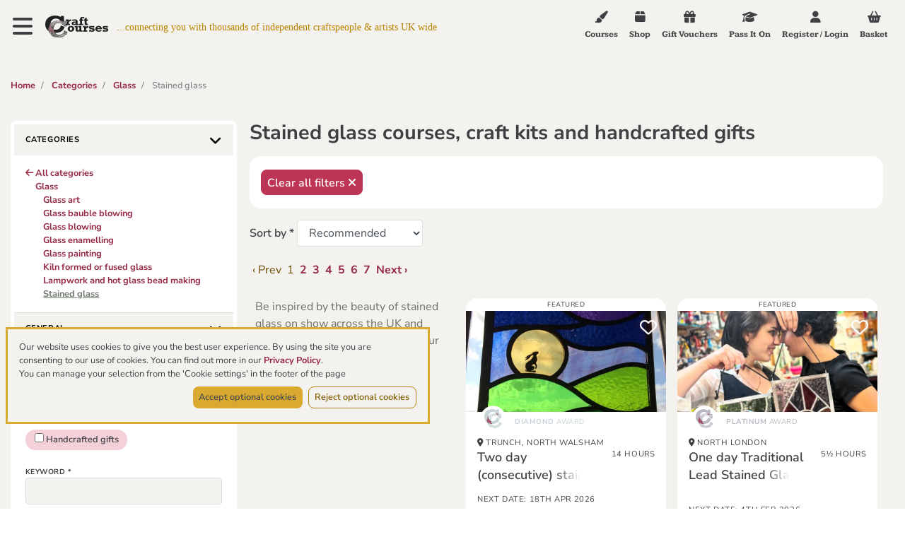

--- FILE ---
content_type: text/html; charset=utf-8
request_url: https://www.craftcourses.com/categories/glass/stained-glass
body_size: 121136
content:
<!DOCTYPE html>
<html class="no-js" lang="en">

  <head>
    <meta charset="utf-8">
<meta name="viewport" content="width=device-width, initial-scale=1">
<meta name="description" content="">
<title>Stained glass courses, craft kits and handcrafted gifts</title>

<link rel="apple-touch-icon" type="image/png" href="/apple-touch-icon.png">
<link rel="apple-touch-icon" type="image/png" href="/apple-touch-icon-precomposed.png">
<link rel="icon" type="image/png" sizes="32x32" href="/favicon-32x32.png">
<link rel="icon" type="image/png" sizes="16x16" href="/favicon-16x16.png">
<link rel="manifest" href="/site.webmanifest" crossorigin="use-credentials"> 
<link rel="mask-icon" href="/safari-pinned-tab.svg" color="#45a596">
<meta name="msapplication-TileColor" content="#45a596">
<meta name="theme-color" content="#3c3c3c">
<meta name="application-name" content="CraftCourses"/>

<link rel="preconnect" href="https://fonts.bunny.net">
<link href="https://fonts.bunny.net/css?family=kameron:400,700|nunito-sans:400,400i,600,600i,700,700i|oooh-baby:400&display=swap" rel="stylesheet">

<script src="https://kit.fontawesome.com/a8d6bbe0f9.js" crossorigin="anonymous" data-auto-add-css="false" nonce="Uj8HG2Zm/urKiW/APVy6yw==">
//<![CDATA[

//]]>
</script>


<link rel="stylesheet" href="https://stackpath.bootstrapcdn.com/bootstrap/4.1.0/css/bootstrap.min.css" integrity="sha384-9gVQ4dYFwwWSjIDZnLEWnxCjeSWFphJiwGPXr1jddIhOegiu1FwO5qRGvFXOdJZ4" crossorigin="anonymous">
  <script src="https://cdn.getaddress.io/scripts/getaddress-typeahead-1.0.2.min.js" nonce="Uj8HG2Zm/urKiW/APVy6yw==">
//<![CDATA[

//]]>
</script>
<script src="https://cdn.jsdelivr.net/npm/vue@2.7.14" nonce="Uj8HG2Zm/urKiW/APVy6yw==">
//<![CDATA[

//]]>
</script>

<script src="https://challenges.cloudflare.com/turnstile/v0/api.js?onload=onloadTurnstileCallback" nonce="Uj8HG2Zm/urKiW/APVy6yw==" defer="defer">
//<![CDATA[

//]]>
</script>
<meta name="cf-turnstile-token" content="0x4AAAAAAA525EhkPqrTDtcC"/>

<script src="https://js.stripe.com/v3/" nonce="Uj8HG2Zm/urKiW/APVy6yw==">
//<![CDATA[

//]]>
</script>

<!-- Google Tag Manager -->
<script nonce="Uj8HG2Zm/urKiW/APVy6yw==">
//<![CDATA[
(function(w,d,s,l,i){w[l]=w[l]||[];w[l].push({'gtm.start':
new Date().getTime(),event:'gtm.js'});var f=d.getElementsByTagName(s)[0],
j=d.createElement(s),dl=l!='dataLayer'?'&l='+l:'';j.async=true;j.src=
'https://www.googletagmanager.com/gtm.js?id='+i+dl;f.parentNode.insertBefore(j,f);
})(window,document,'script','dataLayer','GTM-K8VGX94');

//]]>
</script><!-- End Google Tag Manager -->
<meta name="csrf-param" content="authenticity_token" />
<meta name="csrf-token" content="QSfqFYmcEvYJgkv7+80Zzl+wDstv2w1Ds/k+Db8J34Oi4QRCJnu7yGeraeD4dz54VUB9xEYJLXQF3ZoidxZS6Q==" />

<!-- Global site tag (gtag.js) - Google Analytics -->
<script src="https://www.googletagmanager.com/gtag/js?id=G-VPW7S2FHGS" nonce="Uj8HG2Zm/urKiW/APVy6yw==">
//<![CDATA[

//]]>
</script>
<script nonce="Uj8HG2Zm/urKiW/APVy6yw==">
//<![CDATA[
  window.dataLayer = window.dataLayer || [];
  function gtag(){window.dataLayer.push(arguments);}
  gtag('js', new Date());
    gtag('config', 'G-VPW7S2FHGS', {
      'cookie_flags': 'SameSite=None;Secure',
      'cookieDomain': 'www.craftcourses.com',
      'transport_type': 'beacon'
    });

//]]>
</script>
    <meta property="og:url" content="https://www.craftcourses.com/categories/glass/stained-glass" /><link href="https://www.craftcourses.com/categories/glass/stained-glass" rel="canonical" />    <meta name="description" content="Stained glass courses, classes and workshops across the UK - the joy of learning! Learn the art of working with stained glass from our expert and student reviewed glass artists, tutors and teachers. Compare prices and locations!">

    <link rel="stylesheet" media="screen" href="https://www.craftcourses.com/static_assets/plain-552482b6907daef426ee8ec5ec237c40a532422a788aa657b498418fd350da91.css" data-turbolinks-track="reload" />
    <script src="https://www.craftcourses.com/static_assets/application-9c941fc4d178934e4416e56a4c9a080eb1c5049a478748cd2b302262f70cefa9.js" data-turbolinks-track="reload"></script>
  </head>

  <body>
    <!-- Google Tag Manager (noscript) -->
<noscript><iframe src="https://www.googletagmanager.com/ns.html?id=GTM-K8VGX94"
height="0" width="0" style="display:none;visibility:hidden"></iframe></noscript>
<!-- End Google Tag Manager (noscript) -->

    <div id="site-navigation" class="site-navigation collapse">
  <div class="navigation-container">
    <button type="button" class="nav-close nav-toggler" data-toggle="collapse" data-target="#site-navigation" aria-controls="site-navigation" aria-expanded="false" aria-label="Toggle navigation">
      <i class="fa fa-times"></i><span class="sr-only">Close navigation</span>
    </button>

    <nav>
      <a href="/" class="home"><i class="fa fa-home"></i> HOME</a>
      <ul class="primary-links">
        <li><a href="/craft-workshops?format%5B%5D=in-person-courses&amp;format%5B%5D=online-on-demand-courses&amp;format%5B%5D=live-online-courses"><i class="fa-solid fa-paint-brush"></i> Courses</a></li> 
        <li><a href="/craft-workshops?format%5B%5D=craft-kits&amp;format%5B%5D=handcrafted-gifts"><i class="fa-solid fa-box"></i> Shop</a></li>
        <li><a href="/gift-vouchers"><i class="fa-solid fa-gift"></i> Gift Vouchers</a></li>
        <li>
          <a href="/special-occasions">
            <img alt="Special occasions" class="special-occasions-icon special-occasions-icon-filter" src="https://www.craftcourses.com/static_assets/special-occasion-banner-298b10d5261bb5f871a0045c7ab90bde7e2a2d9271f5463f36e59116ae385ed6.png" /> Special Occasions
</a>        </li>
      </ul>
      <ul class="primary-links">
        <li><a href="/blog">Blog</a></li>
      </ul>
      <ul class="primary-links">
        <li><a href="/pass-it-on">Pass It On</a></li> 
        <li><a href="/about_pages/show">About us</a></li>
        <li><a href="/faqs">FAQs</a></li>
      </ul>
      <ul class="secondary-links">
        <li><a data-turbolinks="false" class="nav-close-action" href="/categories/glass/stained-glass#newsletter-sign-up">Newsletter sign up</a></li>
        <li><a href="/contact-us">Contact us</a></li>
        <li>
            <a href="/login-or-register">Register / Login</a>
        </li>
      </ul>
      <div class="our-social-icons">
        <a href="https://www.facebook.com/CraftCourses" class="btn-social" title="Our Facebook Page"
          target="_blank" rel="nofollow noopener">
            <i class="fab fa-facebook"></i>
        </a>
        <a href="https://twitter.com/CraftCourses" class="btn-social" title="Our Twitter Profile"
          target="_blank" rel="nofollow noopener">
            <i class="fab fa-twitter"></i>
        </a>
        <a href="https://instagram.com/craftcourses" class="btn-social" title="Our Instagram"
          target="_blank" rel="nofollow noopener">
            <i class="fab fa-instagram"></i>
        </a>
        <a href="https://www.pinterest.com/craftcourses/" class="btn-social" title="Our Pinterest"
          target="_blank" rel="nofollow noopener">
            <i class="fab fa-pinterest"></i>
        </a>
        <a href="https://vimeo.com/craftcourses/" class="btn-social" title="Our Vimeo"
          target="_blank" rel="nofollow noopener">
            <i class="fab fa-vimeo"></i>
        </a>
      </div>
    </nav>
  </div>
</div>

<nav class="navbar  fixed fixed-top site-top">
  <div class="navbar-header">
    <button type="button" class="nav-toggler" data-toggle="collapse" data-target="#site-navigation" aria-controls="site-navigation" aria-expanded="false" aria-label="Toggle navigation">
      <span class="sr-only">Toggle navigation</span>
      <i class="fa fa-bars"></i>
    </button>
    <a class="navbar-brand" href="/">
      <img alt="Craft Courses logo" src="https://www.craftcourses.com/static_assets/logo/logo_cc-843e14075a58f73d8b9ddcb99f038ba0df40dd36373f1db74f807dac7a3258bc.svg" />
    </a>
    <span class="navbar-slogan home-nav pl-2">...connecting you with thousands of independent craftspeople & artists UK wide</span>

  </div>

  <ul class="nav navbar-nav">
    <li class="hidden-u570"><a href="/craft-workshops?format%5B%5D=in-person-courses&amp;format%5B%5D=online-on-demand-courses&amp;format%5B%5D=live-online-courses"><i class="fa-solid fa-paint-brush"></i> Courses</a></li> 
    <li class="hidden-u570"><a href="/craft-workshops?format%5B%5D=craft-kits&amp;format%5B%5D=handcrafted-gifts"><i class="fa-solid fa-box"></i> Shop</a></li>
    <li>
      <a href="/gift-vouchers">
        <i class="fa-solid fa-gift"></i>
        <span class="hidden-u370">Gift Vouchers</span>
</a>    </li>
    <li class="hidden-u570"><a href="/pass-it-on"><i class="fa-solid fa-graduation-cap"></i> Pass It On</a></li> 
    <li>
        <a href="/login-or-register">
          <i class="fa-solid fa-user"></i>
          <span class="hidden-u370"><span class="hidden-u670">Register / </span>Login</span>
</a>    </li>
    <li>
      <a href="/bookings/new">
        <i class="fa-solid fa-shopping-basket"></i>
        <span class="hidden-u370">Basket</span>
</a>    </li>
  </ul>
</nav>



    <div class="container-fluid plain">
      <div id="system-messages"></div>
      <div class="view-index-plain">
        
        

<div class="view-courses-index pb-5" id="top">
  <nav class="breadcrumb-wrapper" aria-label="breadcrumb">
  <ol class="breadcrumb">
      <li class="breadcrumb-item">
        <a href="/">Home</a>
      </li>
        <li class="breadcrumb-item">
          <a href="/craft-workshops">Categories</a>
        </li>
        <li class="breadcrumb-item">
          <a href="/categories/glass">Glass</a>
        </li>
        <li class="breadcrumb-item active" aria-current="page">
            Stained glass
        </li>
  </ol>
</nav>

  <div class="courses-index">
    <form class="simple_form form-compact" id="new_q" action="/categories/glass/stained-glass" accept-charset="UTF-8" method="get">
      <div class="filter-panel d-none d-md-block">
        <div class="search-container side-filters collapse show" id="filters-panel">
  <div class="panel-group">
    <div class="panel panel-white panel-xs">
      <div class="panel-heading">
  <button class="panel-title" type="button" data-toggle="collapse" data-target="#filters-categories" data-expanded="true" aria-expanded="false" aria-controls="filters-categories">
    <span>Categories</span>
  </button>
</div>

      <div id="filters-categories" class="panel-collapse collapse show">
        <div class="panel-body">
              <a class="back-item" href="/craft-workshops"><i class="fa-solid fa-arrow-left"></i> All categories</a>  
                  <a class="category-item" href="/categories/glass">
                    Glass
</a>                  <a class="subcategory-item " href="/categories/glass/glass-art">
                    Glass art
</a>                  <a class="subcategory-item " href="/categories/glass/glass-bauble-blowing">
                    Glass bauble blowing
</a>                  <a class="subcategory-item " href="/categories/glass/glass-blowing">
                    Glass blowing
</a>                  <a class="subcategory-item " href="/categories/glass/glass-enamelling">
                    Glass enamelling
</a>                  <a class="subcategory-item " href="/categories/glass/glass-painting">
                    Glass painting
</a>                  <a class="subcategory-item " href="/categories/glass/kiln-formed-or-fused-glass">
                    Kiln formed or fused glass
</a>                  <a class="subcategory-item " href="/categories/glass/lampwork-and-hot-glass-bead-making">
                    Lampwork and hot glass bead making
</a>                  <a class="subcategory-item active" href="/categories/glass/stained-glass">
                    Stained glass
</a>        </div>
      </div>
      <div class="panel-heading">
  <button class="panel-title" type="button" data-toggle="collapse" data-target="#filters-general" data-expanded="true" aria-expanded="false" aria-controls="filters-general">
    <span>General</span>
  </button>
</div>

      <div id="filters-general" class="panel-collapse collapse show">
        <div class="panel-body">
          <div class="filter-group mb-3">
            <label class="string required d-block" for="q_Format">Format <abbr title="required">*</abbr></label>
            <label class="course-tag">
            <input type="checkbox" name="format[]" id="format_" value="in-person-courses" class="auto-submit course-tag-checkbox" />
            In-person
</label>            <label class="course-tag">
              <input type="checkbox" name="format[]" id="format_" value="online-on-demand-courses" class="auto-submit course-tag-checkbox" />
              Online on-demand
</label>            <label class="course-tag">
              <input type="checkbox" name="format[]" id="format_" value="live-online-courses" class="auto-submit course-tag-checkbox" />
              Live online
</label>            <label class="course-tag">
              <input type="checkbox" name="format[]" id="format_" value="craft-kits" class="auto-submit course-tag-checkbox" />
              Craft kit
</label>            <label class="course-tag">
              <input type="checkbox" name="format[]" id="format_" value="handcrafted-gifts" class="auto-submit course-tag-checkbox" />
              Handcrafted gifts
</label>          </div>

          <div class="filter-group form-group-compact">
              
                <div class="form-group-compact">
                  <label class="string required d-block" for="q_keyword_keyword">Keyword <abbr title="required">*</abbr></label>
                  <input class="auto-submit form-control compact" name="keyword" id="keyword" optional="true" type="text" />
                </div>
          </div>

          <div class="filter-group form-group-compact">
              
                <label class="string required d-block" for="q_place_Location">Location <abbr title="required">*</abbr></label>
                <input class="auto-submit form-control compact" name="location" id="location" optional="true" type="text" />
                <label class="string required d-block" for="q_place_Radius">Radius <abbr title="required">*</abbr></label>
                <select class="auto-submit form-control compact" id="radius" name="radius"><option value="">Any distance</option>
<option value="10">Within 10 miles</option>
<option value="25">Within 25 miles</option>
<option value="50">Within 50 miles</option>
<option value="75">Within 75 miles</option>
<option value="100">Within 100 miles</option></select>
                <label class="string required d-block" for="q_place_Region">Region <abbr title="required">*</abbr></label>
                <select class="auto-submit form-control compact" id="region" name="region"><option value="">All regions</option>
<option value="EE">East of England</option>
<option value="EM">East Midlands</option>
<option value="Ln">London</option>
<option value="NE">North East</option>
<option value="NW">North West</option>
<option value="NI">Northern Ireland</option>
<option value="Sc">Scotland</option>
<option value="SE">South East</option>
<option value="SW">South West</option>
<option value="Wa">Wales</option>
<option value="WM">West Midlands</option>
<option value="YH">Yorkshire and Humber</option></select>
          </div>

          <div class="filter-group">
            
                <div class="input-icon input-icon-currency form-group-compact">
                  <label class="string required d-block" for="q_price_Min price">Min price <abbr title="required">*</abbr></label>
                  <input class="auto-submit form-control compact" value="" optional="true" name="price[min]" id="price_min" type="number" />
                </div>

                <div class="input-icon input-icon-currency form-group-compact">
                  <label class="string required d-block" for="q_price_Max price">Max price <abbr title="required">*</abbr></label>
                  <input class="auto-submit form-control compact" value="" optional="true" name="price[max]" id="price_max" type="number" />
                </div>
          </div>
          
          <div class="filter-group">
            
              <div class="form-group-compact">
                <label class="string required d-block" for="q_date_Range">Range <abbr title="required">*</abbr></label>
                <select class="auto-submit form-control compact" id="date_range" name="date[range]"><option value="">Any date</option>
<option value="within-7-days">Within 7 days</option>
<option value="within-30-days">Within 30 days</option>
<option value="within-3-months">Within 3 months</option>
<option value="specific-dates">Specific dates</option></select>
              </div>

              <div class="dates-input form-group-compact">
                <label class="string required d-block" for="q_date_Start Date">Start date <abbr title="required">*</abbr></label>
                <input include_blank="Any date" value="" data-provide="datepicker" class="auto-submit form-control datepicker" html5="true" id="date_date_start" name="date[date_start]" autocomplete="off" type="text" />
              </div>

              <div class="dates-input form-group-compact">
                <label class="string required d-block" for="q_date_End Date">End date <abbr title="required">*</abbr></label>
                <input include_blank="Any date" value="" data-provide="datepicker" class="auto-submit form-control datepicker" html5="true" id="date_date_end" name="date[date_end]" autocomplete="off" type="text" />
              </div>
          </div>

          <div class="filter-group mt-3">
            
              <input name="instant_booking" type="hidden" value="0" /><input name="instant_booking" id="instant_booking" class="auto-submit" type="checkbox" value="1" />
              <label class="checkbox" for="instant_booking">Instant booking available</label>
          </div>
        </div>
      </div>

      <div class="panel-heading">
  <button class="panel-title" type="button" data-toggle="collapse" data-target="#filters-suitable" data-expanded="true" aria-expanded="false" aria-controls="filters-suitable">
    <span>Suitable for</span>
  </button>
</div>

      <div id="filters-suitable" class="panel-collapse collapse in">
        <div class="panel-body">
          <div class="filter-group">
              <label class="d-block checkbox">
                <input type="checkbox" name="checklist[]" id="checklist_" value="21" class="auto-submit" />
                Adults
</label>              <label class="d-block checkbox">
                <input type="checkbox" name="checklist[]" id="checklist_" value="22" class="auto-submit" />
                Seniors
</label>              <label class="d-block checkbox">
                <input type="checkbox" name="checklist[]" id="checklist_" value="6" class="auto-submit" />
                Teenagers
</label>              <label class="d-block checkbox">
                <input type="checkbox" name="checklist[]" id="checklist_" value="5" class="auto-submit" />
                Children
</label>              <label class="d-block checkbox">
                <input type="checkbox" name="checklist[]" id="checklist_" value="3" class="auto-submit" />
                Wheelchair users
</label>              <label class="d-block checkbox">
                <input type="checkbox" name="checklist[]" id="checklist_" value="25" class="auto-submit" />
                Hearing impaired
</label>              <label class="d-block checkbox">
                <input type="checkbox" name="checklist[]" id="checklist_" value="24" class="auto-submit" />
                Vision impaired
</label>              <label class="d-block checkbox">
                <input type="checkbox" name="checklist[]" id="checklist_" value="23" class="auto-submit" />
                Limited mobility
</label>              <label class="d-block checkbox">
                <input type="checkbox" name="checklist[]" id="checklist_" value="26" class="auto-submit" />
                Learning difficulties (SEN)
</label>          </div>
        </div>
      </div>

      <div class="panel-heading">
  <button class="panel-title" type="button" data-toggle="collapse" data-target="#filters-themes" data-expanded="true" aria-expanded="false" aria-controls="filters-themes">
    <span>Themes</span>
  </button>
</div>

      <div id="filters-themes" class="panel-collapse collapse in">
        <div class="panel-body">
          <div class="filter-group">
              <label class="d-block checkbox">
                <input type="checkbox" name="checklist[]" id="checklist_" value="7" class="auto-submit" />
                Romantic
</label>              <label class="d-block checkbox">
                <input type="checkbox" name="checklist[]" id="checklist_" value="30" class="auto-submit" />
                Christmas
</label>              <label class="d-block checkbox">
                <input type="checkbox" name="checklist[]" id="checklist_" value="31" class="auto-submit" />
                Easter
</label>              <label class="d-block checkbox">
                <input type="checkbox" name="checklist[]" id="checklist_" value="32" class="auto-submit" />
                Spooky
</label>              <label class="d-block checkbox">
                <input type="checkbox" name="checklist[]" id="checklist_" value="33" class="auto-submit" />
                Father&#39;s Day
</label>              <label class="d-block checkbox">
                <input type="checkbox" name="checklist[]" id="checklist_" value="34" class="auto-submit" />
                Mother&#39;s Day
</label>              <label class="d-block checkbox">
                <input type="checkbox" name="checklist[]" id="checklist_" value="35" class="auto-submit" />
                Pet lovers
</label>              <label class="d-block checkbox">
                <input type="checkbox" name="checklist[]" id="checklist_" value="36" class="auto-submit" />
                UK Holiday
</label>              <label class="d-block checkbox">
                <input type="checkbox" name="checklist[]" id="checklist_" value="37" class="auto-submit" />
                Overseas Holiday
</label>              <label class="d-block checkbox">
                <input type="checkbox" name="checklist[]" id="checklist_" value="38" class="auto-submit" />
                Fairs, festivals &amp; exhibitions
</label>          </div>
          </div>
      </div>
      
      <div class="panel-heading">
  <button class="panel-title" type="button" data-toggle="collapse" data-target="#filters-practical" data-expanded="true" aria-expanded="false" aria-controls="filters-practical">
    <span>Practical information</span>
  </button>
</div>

      <div id="filters-practical" class="panel-collapse collapse in">
        <div class="panel-body">
          <div class="filter-group">
              <label class="d-block checkbox">
                <input type="checkbox" name="checklist[]" id="checklist_" value="1" class="auto-submit" />
                Accommodation offered
</label>              <label class="d-block checkbox">
                <input type="checkbox" name="checklist[]" id="checklist_" value="4" class="auto-submit" />
                Public transport
</label>              <label class="d-block checkbox">
                <input type="checkbox" name="checklist[]" id="checklist_" value="18" class="auto-submit" />
                Residential
</label>              <label class="d-block checkbox">
                <input type="checkbox" name="checklist[]" id="checklist_" value="19" class="auto-submit" />
                Parking provided
</label>              <label class="d-block checkbox">
                <input type="checkbox" name="checklist[]" id="checklist_" value="20" class="auto-submit" />
                Tutor can travel
</label>          </div>
          </div>
      </div>

      <div class="panel-heading">
  <button class="panel-title" type="button" data-toggle="collapse" data-target="#filters-skill" data-expanded="true" aria-expanded="false" aria-controls="filters-skill">
    <span>Skill level</span>
  </button>
</div>

      <div id="filters-skill" class="panel-collapse collapse in">
        <div class="panel-body">
          <div class="filter-group">
              <label class="d-block checkbox">
                <input type="checkbox" name="checklist[]" id="checklist_" value="2" class="auto-submit" />
                Qualification offered
</label>              <label class="d-block checkbox">
                <input type="checkbox" name="checklist[]" id="checklist_" value="9" class="auto-submit" />
                Suitable for beginners
</label>              <label class="d-block checkbox">
                <input type="checkbox" name="checklist[]" id="checklist_" value="11" class="auto-submit" />
                Intermediate level
</label>              <label class="d-block checkbox">
                <input type="checkbox" name="checklist[]" id="checklist_" value="12" class="auto-submit" />
                Advanced/pro level
</label>          </div>
        </div>
      </div>
    </div>
  </div>
</div>

      </div>
      <div class="filter-pills">
        <h1 class="mt-0 mb-3">Stained glass courses, craft kits and handcrafted gifts</h1>
        <div class="search-results mb-3">
  
  
  
  





    <a class="btn btn-compact btn-primary" href="/categories/glass/stained-glass">Clear all filters <i class="fa-solid fa-times"></i></a>
</div>

<script nonce="Uj8HG2Zm/urKiW/APVy6yw==">
//<![CDATA[
  function clearFilter(param) {
    let searchParams = new URLSearchParams(window.location.search);
    searchParams.delete(param);
    window.location.replace('stained-glass?' + searchParams);
    $('.spinner').show();
  }

  function clearCheckList(param, value) {
    let searchParams = new URLSearchParams(window.location.search);
    array = searchParams.getAll(param);
    new_params = array.filter(checklist => checklist != value)
    searchParams.delete(param);
    for(new_param in new_params) {
      searchParams.append(param, new_params[new_param])
    }
    window.location.replace('stained-glass?' + searchParams);
    $('.spinner').show();
  }

//]]>
</script>
        <div class="sorting d-flex justify-content-between">
          <div>
            
              <label class="string required" for="q_sorting_Sort by">Sort by <abbr title="required">*</abbr></label>
              <select class="auto-submit form-control compact d-inline" id="order" name="order"><option value="">Recommended</option>
<option value="average_rating DESC">Rating</option>
<option value="price ASC">Price: Low to High</option>
<option value="price DESC">Price: High to Low</option></select>
          </div>
          <button id="filters-panel-toggle" class="px-3 btn btn-sm d-md-none " type="button" data-toggle="collapse" data-target="#filters-panel-mobile" aria-expanded="false" aria-controls="filters-panel-mobile"> Filters <i class="fa-solid fa-search"></i></button>
        </div>
        <nav class="pagy-nav pagination" aria-label="pager"><span class="page prev disabled">&lsaquo;&nbsp;Prev</span> <span class="page active">1</span> <span class="page"><a href="/categories/glass/stained-glass?page=2"   rel="next" >2</a></span> <span class="page"><a href="/categories/glass/stained-glass?page=3"   >3</a></span> <span class="page"><a href="/categories/glass/stained-glass?page=4"   >4</a></span> <span class="page"><a href="/categories/glass/stained-glass?page=5"   >5</a></span> <span class="page"><a href="/categories/glass/stained-glass?page=6"   >6</a></span> <span class="page"><a href="/categories/glass/stained-glass?page=7"   >7</a></span> <span class="page next"><a href="/categories/glass/stained-glass?page=2"   rel="next" aria-label="next">Next&nbsp;&rsaquo;</a></span></nav>
        <div class="filters-panel-mobile-wrapper">
          <div class="search-container side-filters collapse absolute" id="filters-panel-mobile">
  <div class="panel-group">
    <div class="panel panel-white panel-xs">
      <div class="panel-heading">
  <button class="panel-title" type="button" data-toggle="collapse" data-target="#filters-categories" data-expanded="true" aria-expanded="false" aria-controls="filters-categories">
    <span>Categories</span>
  </button>
</div>

      <div id="filters-categories" class="panel-collapse collapse show">
        <div class="panel-body">
              <a class="back-item" href="/craft-workshops"><i class="fa-solid fa-arrow-left"></i> All categories</a>  
                  <a class="category-item" href="/categories/glass">
                    Glass
</a>                  <a class="subcategory-item " href="/categories/glass/glass-art">
                    Glass art
</a>                  <a class="subcategory-item " href="/categories/glass/glass-bauble-blowing">
                    Glass bauble blowing
</a>                  <a class="subcategory-item " href="/categories/glass/glass-blowing">
                    Glass blowing
</a>                  <a class="subcategory-item " href="/categories/glass/glass-enamelling">
                    Glass enamelling
</a>                  <a class="subcategory-item " href="/categories/glass/glass-painting">
                    Glass painting
</a>                  <a class="subcategory-item " href="/categories/glass/kiln-formed-or-fused-glass">
                    Kiln formed or fused glass
</a>                  <a class="subcategory-item " href="/categories/glass/lampwork-and-hot-glass-bead-making">
                    Lampwork and hot glass bead making
</a>                  <a class="subcategory-item active" href="/categories/glass/stained-glass">
                    Stained glass
</a>        </div>
      </div>
      <div class="panel-heading">
  <button class="panel-title" type="button" data-toggle="collapse" data-target="#filters-general" data-expanded="true" aria-expanded="false" aria-controls="filters-general">
    <span>General</span>
  </button>
</div>

      <div id="filters-general" class="panel-collapse collapse show">
        <div class="panel-body">
          <div class="filter-group mb-3">
            <label class="string required d-block" for="q_Format">Format <abbr title="required">*</abbr></label>
            <label class="course-tag">
            <input type="checkbox" name="format[]" id="format_" value="in-person-courses" class="auto-submit course-tag-checkbox" />
            In-person
</label>            <label class="course-tag">
              <input type="checkbox" name="format[]" id="format_" value="online-on-demand-courses" class="auto-submit course-tag-checkbox" />
              Online on-demand
</label>            <label class="course-tag">
              <input type="checkbox" name="format[]" id="format_" value="live-online-courses" class="auto-submit course-tag-checkbox" />
              Live online
</label>            <label class="course-tag">
              <input type="checkbox" name="format[]" id="format_" value="craft-kits" class="auto-submit course-tag-checkbox" />
              Craft kit
</label>            <label class="course-tag">
              <input type="checkbox" name="format[]" id="format_" value="handcrafted-gifts" class="auto-submit course-tag-checkbox" />
              Handcrafted gifts
</label>          </div>

          <div class="filter-group form-group-compact">
              
                <div class="form-group-compact">
                  <label class="string required d-block" for="q_keyword_keyword">Keyword <abbr title="required">*</abbr></label>
                  <input class="auto-submit form-control compact" name="keyword" id="keyword" optional="true" type="text" />
                </div>
          </div>

          <div class="filter-group form-group-compact">
              
                <label class="string required d-block" for="q_place_Location">Location <abbr title="required">*</abbr></label>
                <input class="auto-submit form-control compact" name="location" id="location" optional="true" type="text" />
                <label class="string required d-block" for="q_place_Radius">Radius <abbr title="required">*</abbr></label>
                <select class="auto-submit form-control compact" id="radius" name="radius"><option value="">Any distance</option>
<option value="10">Within 10 miles</option>
<option value="25">Within 25 miles</option>
<option value="50">Within 50 miles</option>
<option value="75">Within 75 miles</option>
<option value="100">Within 100 miles</option></select>
                <label class="string required d-block" for="q_place_Region">Region <abbr title="required">*</abbr></label>
                <select class="auto-submit form-control compact" id="region" name="region"><option value="">All regions</option>
<option value="EE">East of England</option>
<option value="EM">East Midlands</option>
<option value="Ln">London</option>
<option value="NE">North East</option>
<option value="NW">North West</option>
<option value="NI">Northern Ireland</option>
<option value="Sc">Scotland</option>
<option value="SE">South East</option>
<option value="SW">South West</option>
<option value="Wa">Wales</option>
<option value="WM">West Midlands</option>
<option value="YH">Yorkshire and Humber</option></select>
          </div>

          <div class="filter-group">
            
                <div class="input-icon input-icon-currency form-group-compact">
                  <label class="string required d-block" for="q_price_Min price">Min price <abbr title="required">*</abbr></label>
                  <input class="auto-submit form-control compact" value="" optional="true" name="price[min]" id="price_min" type="number" />
                </div>

                <div class="input-icon input-icon-currency form-group-compact">
                  <label class="string required d-block" for="q_price_Max price">Max price <abbr title="required">*</abbr></label>
                  <input class="auto-submit form-control compact" value="" optional="true" name="price[max]" id="price_max" type="number" />
                </div>
          </div>
          
          <div class="filter-group">
            
              <div class="form-group-compact">
                <label class="string required d-block" for="q_date_Range">Range <abbr title="required">*</abbr></label>
                <select class="auto-submit form-control compact" id="date_range" name="date[range]"><option value="">Any date</option>
<option value="within-7-days">Within 7 days</option>
<option value="within-30-days">Within 30 days</option>
<option value="within-3-months">Within 3 months</option>
<option value="specific-dates">Specific dates</option></select>
              </div>

              <div class="dates-input form-group-compact">
                <label class="string required d-block" for="q_date_Start Date">Start date <abbr title="required">*</abbr></label>
                <input include_blank="Any date" value="" data-provide="datepicker" class="auto-submit form-control datepicker" html5="true" id="date_date_start" name="date[date_start]" autocomplete="off" type="text" />
              </div>

              <div class="dates-input form-group-compact">
                <label class="string required d-block" for="q_date_End Date">End date <abbr title="required">*</abbr></label>
                <input include_blank="Any date" value="" data-provide="datepicker" class="auto-submit form-control datepicker" html5="true" id="date_date_end" name="date[date_end]" autocomplete="off" type="text" />
              </div>
          </div>

          <div class="filter-group mt-3">
            
              <input name="instant_booking" type="hidden" value="0" /><input name="instant_booking" id="instant_booking" class="auto-submit" type="checkbox" value="1" />
              <label class="checkbox" for="instant_booking">Instant booking available</label>
          </div>
        </div>
      </div>

      <div class="panel-heading">
  <button class="panel-title" type="button" data-toggle="collapse" data-target="#filters-suitable" data-expanded="true" aria-expanded="false" aria-controls="filters-suitable">
    <span>Suitable for</span>
  </button>
</div>

      <div id="filters-suitable" class="panel-collapse collapse in">
        <div class="panel-body">
          <div class="filter-group">
              <label class="d-block checkbox">
                <input type="checkbox" name="checklist[]" id="checklist_" value="21" class="auto-submit" />
                Adults
</label>              <label class="d-block checkbox">
                <input type="checkbox" name="checklist[]" id="checklist_" value="22" class="auto-submit" />
                Seniors
</label>              <label class="d-block checkbox">
                <input type="checkbox" name="checklist[]" id="checklist_" value="6" class="auto-submit" />
                Teenagers
</label>              <label class="d-block checkbox">
                <input type="checkbox" name="checklist[]" id="checklist_" value="5" class="auto-submit" />
                Children
</label>              <label class="d-block checkbox">
                <input type="checkbox" name="checklist[]" id="checklist_" value="3" class="auto-submit" />
                Wheelchair users
</label>              <label class="d-block checkbox">
                <input type="checkbox" name="checklist[]" id="checklist_" value="25" class="auto-submit" />
                Hearing impaired
</label>              <label class="d-block checkbox">
                <input type="checkbox" name="checklist[]" id="checklist_" value="24" class="auto-submit" />
                Vision impaired
</label>              <label class="d-block checkbox">
                <input type="checkbox" name="checklist[]" id="checklist_" value="23" class="auto-submit" />
                Limited mobility
</label>              <label class="d-block checkbox">
                <input type="checkbox" name="checklist[]" id="checklist_" value="26" class="auto-submit" />
                Learning difficulties (SEN)
</label>          </div>
        </div>
      </div>

      <div class="panel-heading">
  <button class="panel-title" type="button" data-toggle="collapse" data-target="#filters-themes" data-expanded="true" aria-expanded="false" aria-controls="filters-themes">
    <span>Themes</span>
  </button>
</div>

      <div id="filters-themes" class="panel-collapse collapse in">
        <div class="panel-body">
          <div class="filter-group">
              <label class="d-block checkbox">
                <input type="checkbox" name="checklist[]" id="checklist_" value="7" class="auto-submit" />
                Romantic
</label>              <label class="d-block checkbox">
                <input type="checkbox" name="checklist[]" id="checklist_" value="30" class="auto-submit" />
                Christmas
</label>              <label class="d-block checkbox">
                <input type="checkbox" name="checklist[]" id="checklist_" value="31" class="auto-submit" />
                Easter
</label>              <label class="d-block checkbox">
                <input type="checkbox" name="checklist[]" id="checklist_" value="32" class="auto-submit" />
                Spooky
</label>              <label class="d-block checkbox">
                <input type="checkbox" name="checklist[]" id="checklist_" value="33" class="auto-submit" />
                Father&#39;s Day
</label>              <label class="d-block checkbox">
                <input type="checkbox" name="checklist[]" id="checklist_" value="34" class="auto-submit" />
                Mother&#39;s Day
</label>              <label class="d-block checkbox">
                <input type="checkbox" name="checklist[]" id="checklist_" value="35" class="auto-submit" />
                Pet lovers
</label>              <label class="d-block checkbox">
                <input type="checkbox" name="checklist[]" id="checklist_" value="36" class="auto-submit" />
                UK Holiday
</label>              <label class="d-block checkbox">
                <input type="checkbox" name="checklist[]" id="checklist_" value="37" class="auto-submit" />
                Overseas Holiday
</label>              <label class="d-block checkbox">
                <input type="checkbox" name="checklist[]" id="checklist_" value="38" class="auto-submit" />
                Fairs, festivals &amp; exhibitions
</label>          </div>
          </div>
      </div>
      
      <div class="panel-heading">
  <button class="panel-title" type="button" data-toggle="collapse" data-target="#filters-practical" data-expanded="true" aria-expanded="false" aria-controls="filters-practical">
    <span>Practical information</span>
  </button>
</div>

      <div id="filters-practical" class="panel-collapse collapse in">
        <div class="panel-body">
          <div class="filter-group">
              <label class="d-block checkbox">
                <input type="checkbox" name="checklist[]" id="checklist_" value="1" class="auto-submit" />
                Accommodation offered
</label>              <label class="d-block checkbox">
                <input type="checkbox" name="checklist[]" id="checklist_" value="4" class="auto-submit" />
                Public transport
</label>              <label class="d-block checkbox">
                <input type="checkbox" name="checklist[]" id="checklist_" value="18" class="auto-submit" />
                Residential
</label>              <label class="d-block checkbox">
                <input type="checkbox" name="checklist[]" id="checklist_" value="19" class="auto-submit" />
                Parking provided
</label>              <label class="d-block checkbox">
                <input type="checkbox" name="checklist[]" id="checklist_" value="20" class="auto-submit" />
                Tutor can travel
</label>          </div>
          </div>
      </div>

      <div class="panel-heading">
  <button class="panel-title" type="button" data-toggle="collapse" data-target="#filters-skill" data-expanded="true" aria-expanded="false" aria-controls="filters-skill">
    <span>Skill level</span>
  </button>
</div>

      <div id="filters-skill" class="panel-collapse collapse in">
        <div class="panel-body">
          <div class="filter-group">
              <label class="d-block checkbox">
                <input type="checkbox" name="checklist[]" id="checklist_" value="2" class="auto-submit" />
                Qualification offered
</label>              <label class="d-block checkbox">
                <input type="checkbox" name="checklist[]" id="checklist_" value="9" class="auto-submit" />
                Suitable for beginners
</label>              <label class="d-block checkbox">
                <input type="checkbox" name="checklist[]" id="checklist_" value="11" class="auto-submit" />
                Intermediate level
</label>              <label class="d-block checkbox">
                <input type="checkbox" name="checklist[]" id="checklist_" value="12" class="auto-submit" />
                Advanced/pro level
</label>          </div>
        </div>
      </div>
    </div>
  </div>
</div>

        </div>
      </div>
</form>    <div class="listings mt-4">
          <div class="listing excerpt">
            <button class="btn btn-icon read-excerpt" data-toggle="modal" data-target="#category-excerpt-modal">
              Read more...
            </button>
            <div class="modal fade" id="category-excerpt-modal" tabindex="-1" role="dialog" aria-labelledby="">
  <div class="modal-dialog" role="document">
    <div class="modal-content">
      <div class="modal-header">
        <button type="button" class="close" data-dismiss="modal" aria-label="Close">
          <span aria-hidden="true">&times;</span>
        </button>
      </div>
      <div class="modal-body">
        <div class="container-fluid">
          <div class="row">
            <div class="col-sm-10 offset-sm-1">
              Be inspired by the beauty of stained glass on show across the UK and explore the depths of design, colour and use of light in your own piece.
            </div>
          </div>
        </div>
      </div>
    </div>
  </div>
</div>

            Be inspired by the beauty of stained glass on show across the UK and explore the depths of design, colour and use of light in your own piece.
          </div>
          <div class="listing" id="listing-6181-wrapper">
    <div class="listing-label listing-featured">  
      <div>Featured</div>
    </div>
  <div class="listing-top listing-top-featured">
    <div>
        <form class="button_to" method="post" action="/favourites?course_id=6181"><button class="btn btn-icon" data-disable="true" type="submit">
    <i class="fa-regular fa-heart"></i>
</button><input type="hidden" name="authenticity_token" value="gyK2+m9zqPrVRjewQQTxxqEY422MqZHlq31kgcgabKVfIOPsB0HcvkPDnBg7PqL0yIoQIwJG/Vh2vpYw1b1Z1w==" /></form>
    </div>
  </div>
    <img class="img-responsive img-featured" height="100px" src="https://d1n3mvg6awjypi.cloudfront.net/eyJidWNrZXQiOiJjcmFmdGNvdXJzZXMtcHVibGljLXByb2R1Y3Rpb24iLCJrZXkiOiJjb3Vyc2VzL3hremc0eC9iODU2ZjViZi00ODU4LTQwZDEtODI5ZS0yMTVjNWJlMzdkMDQuanBlZyIsImVkaXRzIjp7InJlc2l6ZSI6eyJoZWlnaHQiOjYwMH19fQ==" />
    <div class="listing-award border-badge border-badge-5">
      <img width="45px" alt="diamond badge" src="https://www.craftcourses.com/static_assets/badge/diamond-992742269b07fdad1cf7250d298008c4bb1eadf255698f8cca1527529ded288e.png" />
      <label class="listing-label"><b>diamond</b> award</label>
    </div>
  <label class="listing-label">
    <i class="fa-solid fa-location-dot"></i> Trunch, North Walsham
  </label>
  <div class="listing-title">
    <div class="d-flex justify-content-between">
      <div class="boxed-title">Two day (consecutive) stained glass starter course at North Norfolk Stained Glass</div>
      <span class="listing-label ml-2 mr-0">
          14 hours
      </span>
    </div>
      <div class="listing-label">
        Next date: 18th Apr 2026
      </div>
      <div class="listing-label">
          3 places left
      </div>
    <div class="listing-details text-muted">
      <div class="review-rating-wrapper d-sm-flex">
          <div class="review-rating review-rating-5"></div>
          <span class="ml-1">(115)</span>
      </div>
      <div class="listing-details">
        <a href="/courses/two-day-stained-glass-starter-course-at-north-norfolk-stained-glass" class="stretched-link">
          <div class="listing-price">£165.00</div>
        </a>
        <div><i class="fa-solid fa-chevron-right"></i></div>
      </div>
    </div>
  </div>
</div>

          <div class="listing" id="listing-1615-wrapper">
    <div class="listing-label listing-featured">  
      <div>Featured</div>
    </div>
  <div class="listing-top listing-top-featured">
    <div>
        <form class="button_to" method="post" action="/favourites?course_id=1615"><button class="btn btn-icon" data-disable="true" type="submit">
    <i class="fa-regular fa-heart"></i>
</button><input type="hidden" name="authenticity_token" value="J2l9V2fMXxqN3THOfV32jM3YBtyyvM5291IKZ0uSeA/7ayhBD/4rXhtYmmYHZ6W+pEr1kjxTossqkfjWVjVNfQ==" /></form>
    </div>
  </div>
    <img class="img-responsive img-featured" height="100px" src="https://d1n3mvg6awjypi.cloudfront.net/[base64]" />
    <div class="listing-award border-badge border-badge-4">
      <img width="45px" alt="platinum badge" src="https://www.craftcourses.com/static_assets/badge/platinum-0dfef4e7e4fd30ed947fb41e96f5a5ad0029c6d61674380ccde1d58f21321754.png" />
      <label class="listing-label"><b>platinum</b> award</label>
    </div>
  <label class="listing-label">
    <i class="fa-solid fa-location-dot"></i> North London
  </label>
  <div class="listing-title">
    <div class="d-flex justify-content-between">
      <div class="boxed-title">One day Traditional Lead Stained Glass Course</div>
      <span class="listing-label ml-2 mr-0">
          5½ hours
      </span>
    </div>
      <div class="listing-label">
        Next date: 4th Feb 2026
      </div>
    <div class="listing-details text-muted">
      <div class="review-rating-wrapper d-sm-flex">
          <div class="review-rating review-rating-5"></div>
          <span class="ml-1">(92)</span>
      </div>
      <div class="listing-details">
        <a href="/courses/one-day-stained-glass-course" class="stretched-link">
          <div class="listing-price">£150.00</div>
        </a>
        <div><i class="fa-solid fa-chevron-right"></i></div>
      </div>
    </div>
  </div>
</div>

          <div class="listing" id="listing-18626-wrapper">
    <div class="listing-label listing-featured">  
      <div>Featured</div>
    </div>
  <div class="listing-top listing-top-featured">
    <div>
        <form class="button_to" method="post" action="/favourites?course_id=18626"><button class="btn btn-icon" data-disable="true" type="submit">
    <i class="fa-regular fa-heart"></i>
</button><input type="hidden" name="authenticity_token" value="lwPBbAY9e6FN9A9KWRDxsugNh2H6p6aXdvssKc/YkfJLAZR6bg8P5dtxpOIjKqKAgZ90L3RIyiqrON6Y0n+kgA==" /></form>
    </div>
  </div>
    <img class="img-responsive img-featured" height="100px" src="https://d1n3mvg6awjypi.cloudfront.net/[base64]" />
    <div class="listing-award border-badge border-badge-4">
      <img width="45px" alt="platinum badge" src="https://www.craftcourses.com/static_assets/badge/platinum-0dfef4e7e4fd30ed947fb41e96f5a5ad0029c6d61674380ccde1d58f21321754.png" />
      <label class="listing-label"><b>platinum</b> award</label>
    </div>
  <label class="listing-label">
    <i class="fa-solid fa-location-dot"></i> Todmorden
  </label>
  <div class="listing-title">
    <div class="d-flex justify-content-between">
      <div class="boxed-title">Two day Leaded Stained Glass panel making.</div>
      <span class="listing-label ml-2 mr-0">
          2 days
      </span>
    </div>
      <div class="listing-label">
        Next date: 7th Feb 2026
      </div>
      <div class="listing-label">
          3 places left
      </div>
    <div class="listing-details text-muted">
      <div class="review-rating-wrapper d-sm-flex">
          <div class="review-rating review-rating-5"></div>
          <span class="ml-1">(30)</span>
      </div>
      <div class="listing-details">
        <a href="/courses/two-day-leaded-stained-glass-panel-making" class="stretched-link">
          <div class="listing-price">£195.00</div>
        </a>
        <div><i class="fa-solid fa-chevron-right"></i></div>
      </div>
    </div>
  </div>
</div>

          <div class="listing" id="listing-13409-wrapper">
    <div class="listing-label listing-featured">  
      <div>Featured</div>
    </div>
  <div class="listing-top listing-top-featured">
    <div>
        <form class="button_to" method="post" action="/favourites?course_id=13409"><button class="btn btn-icon" data-disable="true" type="submit">
    <i class="fa-regular fa-heart"></i>
</button><input type="hidden" name="authenticity_token" value="zw4wBwAY4GH3IOQ8rRA7z1Ljs9PaOgvQIb2nYyJ8sQUTDGURaCqUJWGlT5TXKmj9O3FAnVTVZ238flXSP9uEdw==" /></form>
    </div>
  </div>
    <img class="img-responsive img-featured" height="100px" src="https://d1n3mvg6awjypi.cloudfront.net/[base64]" />
    <div class="listing-award border-badge border-badge-4">
      <img width="45px" alt="platinum badge" src="https://www.craftcourses.com/static_assets/badge/platinum-0dfef4e7e4fd30ed947fb41e96f5a5ad0029c6d61674380ccde1d58f21321754.png" />
      <label class="listing-label"><b>platinum</b> award</label>
    </div>
  <label class="listing-label">
    <i class="fa-solid fa-location-dot"></i> Greater London
  </label>
  <div class="listing-title">
    <div class="d-flex justify-content-between">
      <div class="boxed-title">Creative Fused Glass for beginners and improvers </div>
      <span class="listing-label ml-2 mr-0">
          3 hours
      </span>
    </div>
      <div class="listing-label">
        Next date: 7th Feb 2026
      </div>
      <div class="listing-label">
          2 places left
      </div>
    <div class="listing-details text-muted">
      <div class="review-rating-wrapper d-sm-flex">
          <div class="review-rating review-rating-5"></div>
          <span class="ml-1">(55)</span>
      </div>
      <div class="listing-details">
        <a href="/courses/fused-glass" class="stretched-link">
          <div class="listing-price">£90.00</div>
        </a>
        <div><i class="fa-solid fa-chevron-right"></i></div>
      </div>
    </div>
  </div>
</div>

          <div class="listing" id="listing-5893-wrapper">
    <div class="listing-label listing-featured">  
      <div>Featured</div>
    </div>
  <div class="listing-top listing-top-featured">
    <div>
        <form class="button_to" method="post" action="/favourites?course_id=5893"><button class="btn btn-icon" data-disable="true" type="submit">
    <i class="fa-regular fa-heart"></i>
</button><input type="hidden" name="authenticity_token" value="HSCskyShLJxe3Kxgjq2oHxlJ4uxNmpajBSpWNVlyltzBIvmFTJNY2MhZB8j0l/stcNsRosN1+h7Y6aSERNWjrg==" /></form>
    </div>
  </div>
    <img class="img-responsive img-featured" height="100px" src="https://d1n3mvg6awjypi.cloudfront.net/[base64]" />
    <div class="listing-award border-badge border-badge-4">
      <img width="45px" alt="platinum badge" src="https://www.craftcourses.com/static_assets/badge/platinum-0dfef4e7e4fd30ed947fb41e96f5a5ad0029c6d61674380ccde1d58f21321754.png" />
      <label class="listing-label"><b>platinum</b> award</label>
    </div>
  <label class="listing-label">
    <i class="fa-solid fa-location-dot"></i> North London
  </label>
  <div class="listing-title">
    <div class="d-flex justify-content-between">
      <div class="boxed-title">One Day Stained Glass Foiling Method Course</div>
      <span class="listing-label ml-2 mr-0">
          5½ hours
      </span>
    </div>
      <div class="listing-label">
        Next date: 28th Jan 2026
      </div>
    <div class="listing-details text-muted">
      <div class="review-rating-wrapper d-sm-flex">
          <div class="review-rating review-rating-5"></div>
          <span class="ml-1">(18)</span>
      </div>
      <div class="listing-details">
        <a href="/courses/stained-glass-classes-foiling-method" class="stretched-link">
          <div class="listing-price">£140.00</div>
        </a>
        <div><i class="fa-solid fa-chevron-right"></i></div>
      </div>
    </div>
  </div>
</div>

          <div class="listing" id="listing-9992-wrapper">
    <div class="listing-label listing-featured">  
      <div>Featured</div>
    </div>
  <div class="listing-top listing-top-featured">
    <div>
        <form class="button_to" method="post" action="/favourites?course_id=9992"><button class="btn btn-icon" data-disable="true" type="submit">
    <i class="fa-regular fa-heart"></i>
</button><input type="hidden" name="authenticity_token" value="dxmb9dI0vXaHCLlZ52lTrBOKzH0dAXpPnL5CyyR9V9WrG87jugbJMhGNEvGdUwCeehg/M5PuFvJBfbB6Odpipw==" /></form>
    </div>
  </div>
    <img class="img-responsive img-featured" height="100px" src="https://d1n3mvg6awjypi.cloudfront.net/eyJidWNrZXQiOiJjcmFmdGNvdXJzZXMtcHVibGljLXByb2R1Y3Rpb24iLCJrZXkiOiJjb3Vyc2VzL3g5bDAweC82YmEwN2IxNS0xYWY3LTQ0ZTItYTIyMS0xNDhiYjFiYjNlNzkuanBnIiwiZWRpdHMiOnsicmVzaXplIjp7ImhlaWdodCI6NjAwfX19" />
    <div class="listing-award border-badge border-badge-4">
      <img width="45px" alt="platinum badge" src="https://www.craftcourses.com/static_assets/badge/platinum-0dfef4e7e4fd30ed947fb41e96f5a5ad0029c6d61674380ccde1d58f21321754.png" />
      <label class="listing-label"><b>platinum</b> award</label>
    </div>
  <label class="listing-label">
    <i class="fa-solid fa-location-dot"></i> Frodsham
  </label>
  <div class="listing-title">
    <div class="d-flex justify-content-between">
      <div class="boxed-title">Copper foiling at the Cheshire School of Glass</div>
      <span class="listing-label ml-2 mr-0">
          1 day
      </span>
    </div>
      <div class="listing-label">
        Next date: 7th Feb 2026
      </div>
    <div class="listing-details text-muted">
      <div class="review-rating-wrapper d-sm-flex">
          <div class="review-rating review-rating-5"></div>
          <span class="ml-1">(9)</span>
      </div>
      <div class="listing-details">
        <a href="/courses/copper-foiling" class="stretched-link">
          <div class="listing-price">£145.00</div>
        </a>
        <div><i class="fa-solid fa-chevron-right"></i></div>
      </div>
    </div>
  </div>
</div>

          <div class="listing" id="listing-7200-wrapper">
    <div class="listing-label listing-featured">  
      <div>Featured</div>
    </div>
  <div class="listing-top listing-top-featured">
    <div>
        <form class="button_to" method="post" action="/favourites?course_id=7200"><button class="btn btn-icon" data-disable="true" type="submit">
    <i class="fa-regular fa-heart"></i>
</button><input type="hidden" name="authenticity_token" value="+mW4OAlXbnS5SkFceFOjwHSAM2RHfDIXlxSGm3SX36AmZ+0uYWUaMC/P6vQCafDyHRLAKsmTXqpK13QqaTDq0g==" /></form>
    </div>
  </div>
    <img class="img-responsive img-featured" height="100px" src="https://d1n3mvg6awjypi.cloudfront.net/[base64]" />
    <div class="listing-award border-badge border-badge-3">
      <img width="45px" alt="gold badge" src="https://www.craftcourses.com/static_assets/badge/gold-2b05938eb4cbd11fd874c2fc61bac765d445602f25b6e36f15cedb148e888dcd.png" />
      <label class="listing-label"><b>gold</b> award</label>
    </div>
  <label class="listing-label">
    <i class="fa-solid fa-location-dot"></i> London
  </label>
  <div class="listing-title">
    <div class="d-flex justify-content-between">
      <div class="boxed-title">Stained Glass Course for Beginners - 2 Days - Sat 7th &amp; Sat 14th February</div>
      <span class="listing-label ml-2 mr-0">
          2 days
      </span>
    </div>
      <div class="listing-label">
        Next date: 7th Feb 2026
      </div>
      <div class="listing-label">
          6 places left
      </div>
    <div class="listing-details text-muted">
      <div class="review-rating-wrapper d-sm-flex">
          <div class="review-rating review-rating-5"></div>
          <span class="ml-1">(21)</span>
      </div>
      <div class="listing-details">
        <a href="/courses/stained-glass-taster-weekend-for-beginners" class="stretched-link">
          <div class="listing-price">£495.00</div>
        </a>
        <div><i class="fa-solid fa-chevron-right"></i></div>
      </div>
    </div>
  </div>
</div>

          <div class="listing" id="listing-177-wrapper">
    <div class="listing-label listing-featured">  
      <div>Featured</div>
    </div>
  <div class="listing-top listing-top-featured">
    <div>
        <form class="button_to" method="post" action="/favourites?course_id=177"><button class="btn btn-icon" data-disable="true" type="submit">
    <i class="fa-regular fa-heart"></i>
</button><input type="hidden" name="authenticity_token" value="/paKYiQjJERcKHQTorrhO1zxmddpL0VfWPuyn3fRYrAilN90TBFQAMqt37vYgLIJNWNqmefAKeKFOEAuanZXwg==" /></form>
    </div>
  </div>
    <img class="img-responsive img-featured" height="100px" src="https://d1n3mvg6awjypi.cloudfront.net/[base64]" />
    <div class="listing-award border-badge border-badge-3">
      <img width="45px" alt="gold badge" src="https://www.craftcourses.com/static_assets/badge/gold-2b05938eb4cbd11fd874c2fc61bac765d445602f25b6e36f15cedb148e888dcd.png" />
      <label class="listing-label"><b>gold</b> award</label>
    </div>
  <label class="listing-label">
    <i class="fa-solid fa-location-dot"></i> Bognor Regis
  </label>
  <div class="listing-title">
    <div class="d-flex justify-content-between">
      <div class="boxed-title">Beginners Heritage Stained Glass - Unique two day workshop</div>
      <span class="listing-label ml-2 mr-0">
          2 days
      </span>
    </div>
      <div class="listing-label">
        Next date: 4th May 2026
      </div>
    <div class="listing-details text-muted">
      <div class="review-rating-wrapper d-sm-flex">
          <div class="review-rating review-rating-5"></div>
          <span class="ml-1">(6)</span>
      </div>
      <div class="listing-details">
        <a href="/courses/learn-the-art-of-traditional-stained-glass" class="stretched-link">
          <div class="listing-price">£350.00</div>
        </a>
        <div><i class="fa-solid fa-chevron-right"></i></div>
      </div>
    </div>
  </div>
</div>

          <div class="listing" id="listing-26816-wrapper">
    <div class="listing-label listing-featured">  
      <div>Featured</div>
    </div>
  <div class="listing-top listing-top-featured">
    <div>
        <form class="button_to" method="post" action="/favourites?course_id=26816"><button class="btn btn-icon" data-disable="true" type="submit">
    <i class="fa-regular fa-heart"></i>
</button><input type="hidden" name="authenticity_token" value="iLWy1SswX090ufpVujsqgi/O2w8PyTJObgzoevalaCdUt+fDQwIrC+I8Uf3AAXmwRlwoQYEmXvOzzxrL6wJdVQ==" /></form>
    </div>
  </div>
    <img class="img-responsive img-featured" height="100px" src="https://d1n3mvg6awjypi.cloudfront.net/[base64]" />
    <div class="listing-award border-badge border-badge-4">
      <img width="45px" alt="platinum badge" src="https://www.craftcourses.com/static_assets/badge/platinum-0dfef4e7e4fd30ed947fb41e96f5a5ad0029c6d61674380ccde1d58f21321754.png" />
      <label class="listing-label"><b>platinum</b> award</label>
    </div>
  <label class="listing-label">
    <i class="fa-solid fa-location-dot"></i> Frodsham
  </label>
  <div class="listing-title">
    <div class="d-flex justify-content-between">
      <div class="boxed-title">Mosaic Hare or Dragonfly – large garden stake at the Cheshire School of Glass</div>
      <span class="listing-label ml-2 mr-0">
          1 day
      </span>
    </div>
      <div class="listing-label">
        Next date: 13th Feb 2026
      </div>
    <div class="listing-details text-muted">
      <div class="review-rating-wrapper d-sm-flex">
          <div class="review-rating review-rating-5"></div>
          <span class="ml-1">(1)</span>
      </div>
      <div class="listing-details">
        <a href="/courses/mosaic-hare-flying-bird-butterfly-or-dragonfly-large-garden-stake" class="stretched-link">
          <div class="listing-price">£125.00</div>
        </a>
        <div><i class="fa-solid fa-chevron-right"></i></div>
      </div>
    </div>
  </div>
</div>

          <div class="listing" id="listing-24444-wrapper">
    <div class="listing-label listing-featured">  
      <div>Featured</div>
    </div>
  <div class="listing-top listing-top-featured">
    <div>
        <form class="button_to" method="post" action="/favourites?course_id=24444"><button class="btn btn-icon" data-disable="true" type="submit">
    <i class="fa-regular fa-heart"></i>
</button><input type="hidden" name="authenticity_token" value="t2vvmxwV+6P1gIwJtOjgPArQugvCnPOQ86fTa8IuhM9rabqNdCeP52MFJ6HO0rMOY0JJRUxzny0uZCHa34mxvQ==" /></form>
    </div>
  </div>
    <img class="img-responsive img-featured" height="100px" src="https://d1n3mvg6awjypi.cloudfront.net/[base64]" />
    <div class="listing-award border-badge border-badge-2">
      <img width="45px" alt="silver badge" src="https://www.craftcourses.com/static_assets/badge/silver-bf51a4933f223dc672e7dcbe71a61dec2af95883e3b185e4acd02cf3d17e9b35.png" />
      <label class="listing-label"><b>silver</b> award</label>
    </div>
  <label class="listing-label">
    <i class="fa-solid fa-box"></i> Craft kit
  </label>
  <div class="listing-title">
    <div class="d-flex justify-content-between">
      <div class="boxed-title">Introduction to Stained Glass Kit</div>
      <span class="listing-label ml-2 mr-0">
      </span>
    </div>
      <div class="listing-label">
          2 items left
      </div>
    <div class="listing-details text-muted">
      <div class="review-rating-wrapper d-sm-flex">
          <div class="review-rating review-rating-5"></div>
          <span class="ml-1">(1)</span>
      </div>
      <div class="listing-details">
        <a href="/courses/introduction-to-stained-glass-making-gift-set" class="stretched-link">
          <div class="listing-price">£160.00</div>
        </a>
        <div><i class="fa-solid fa-chevron-right"></i></div>
      </div>
    </div>
  </div>
</div>

          <div class="listing" id="listing-43286-wrapper">
    <div class="listing-label listing-featured">  
      <div>Featured</div>
    </div>
  <div class="listing-top listing-top-featured">
    <div>
        <form class="button_to" method="post" action="/favourites?course_id=43286"><button class="btn btn-icon" data-disable="true" type="submit">
    <i class="fa-regular fa-heart"></i>
</button><input type="hidden" name="authenticity_token" value="7d5j2csPAjfgYt/BbikSXghtKJk6ztScWFeXE6ipUQox3DbPoz12c3bndGkUE0FsYf/b17QhuCGFlGWitQ5keA==" /></form>
    </div>
  </div>
    <img class="img-responsive img-featured" height="100px" src="https://d1n3mvg6awjypi.cloudfront.net/[base64]" />
    <div class="listing-award border-badge border-badge-1">
      <img width="45px" alt="bronze badge" src="https://www.craftcourses.com/static_assets/badge/bronze-b6a53b41a5db7a2acfbf9397164bcd01b48252ff9f6fd935b0b17a9f3a063a8c.png" />
      <label class="listing-label"><b>bronze</b> award</label>
    </div>
  <label class="listing-label">
    <i class="fa-solid fa-location-dot"></i> LONDON
  </label>
  <div class="listing-title">
    <div class="d-flex justify-content-between">
      <div class="boxed-title">Japanese Carving Art Class in London</div>
      <span class="listing-label ml-2 mr-0">
          1½ hours
      </span>
    </div>
      <div class="listing-label">
        Next date: 7th Feb 2026
      </div>
      <div class="listing-label">
          6 places left
      </div>
    <div class="listing-details text-muted">
      <div class="review-rating-wrapper d-sm-flex">
      </div>
      <div class="listing-details">
        <a href="/courses/japanese-carving-art-class-in-london" class="stretched-link">
          <div class="listing-price">£45.00</div>
        </a>
        <div><i class="fa-solid fa-chevron-right"></i></div>
      </div>
    </div>
  </div>
</div>

          <div class="listing" id="listing-37641-wrapper">
  <div class="listing-top false">
    <div>
        <form class="button_to" method="post" action="/favourites?course_id=37641"><button class="btn btn-icon" data-disable="true" type="submit">
    <i class="fa-regular fa-heart"></i>
</button><input type="hidden" name="authenticity_token" value="bwMJE1pbO75P3aPrNM6VtRWWLUX3k5QTYii2NFOeFQuzAVwFMmlP+tlYCENO9MaHfATeC3l8+K6/60SFTjkgeQ==" /></form>
    </div>
  </div>
    <img class="img-responsive img-listing" height="100px" src="https://d1n3mvg6awjypi.cloudfront.net/[base64]" />
    <div class="listing-award border-badge border-badge-4">
      <img width="45px" alt="platinum badge" src="https://www.craftcourses.com/static_assets/badge/platinum-0dfef4e7e4fd30ed947fb41e96f5a5ad0029c6d61674380ccde1d58f21321754.png" />
      <label class="listing-label"><b>platinum</b> award</label>
    </div>
  <label class="listing-label">
    <i class="fa-solid fa-location-dot"></i> NORWICH
  </label>
  <div class="listing-title">
    <div class="d-flex justify-content-between">
      <div class="boxed-title">Stained Glass using the Copper Foil Technique</div>
      <span class="listing-label ml-2 mr-0">
          6 hours
      </span>
    </div>
      <div class="listing-label">
        Next date: 18th Mar 2026
      </div>
      <div class="listing-label">
          2 places left
      </div>
    <div class="listing-details text-muted">
      <div class="review-rating-wrapper d-sm-flex">
          <div class="review-rating review-rating-5"></div>
          <span class="ml-1">(51)</span>
      </div>
      <div class="listing-details">
        <a href="/courses/autumn-leaves-in-stained-glass" class="stretched-link">
          <div class="listing-price">£85.00</div>
        </a>
        <div><i class="fa-solid fa-chevron-right"></i></div>
      </div>
    </div>
  </div>
</div>

          <div class="listing" id="listing-7782-wrapper">
  <div class="listing-top false">
    <div>
        <form class="button_to" method="post" action="/favourites?course_id=7782"><button class="btn btn-icon" data-disable="true" type="submit">
    <i class="fa-regular fa-heart"></i>
</button><input type="hidden" name="authenticity_token" value="pVPUKe/KjidD9LkEicmrVpQc4UzS6BYv4hq+f5bLc+x5UYE/h/j6Y9VxEqzz8/hk/Y4SAlwHepI/2UzOi2xGng==" /></form>
    </div>
  </div>
    <img class="img-responsive img-listing" height="100px" src="https://d1n3mvg6awjypi.cloudfront.net/[base64]" />
    <div class="listing-award border-badge border-badge-4">
      <img width="45px" alt="platinum badge" src="https://www.craftcourses.com/static_assets/badge/platinum-0dfef4e7e4fd30ed947fb41e96f5a5ad0029c6d61674380ccde1d58f21321754.png" />
      <label class="listing-label"><b>platinum</b> award</label>
    </div>
  <label class="listing-label">
    <i class="fa-solid fa-location-dot"></i> New Romney
  </label>
  <div class="listing-title">
    <div class="d-flex justify-content-between">
      <div class="boxed-title">Stained Glass Leaded Panel in New Romney, Kent</div>
      <span class="listing-label ml-2 mr-0">
          7¾ hours
      </span>
    </div>
      <div class="listing-label">
        Next date: 19th Apr 2026
      </div>
    <div class="listing-details text-muted">
      <div class="review-rating-wrapper d-sm-flex">
          <div class="review-rating review-rating-5"></div>
          <span class="ml-1">(36)</span>
      </div>
      <div class="listing-details">
        <a href="/courses/stained-glass-leaded-panel-sorry-sold-out" class="stretched-link">
          <div class="listing-price">£150.00</div>
        </a>
        <div><i class="fa-solid fa-chevron-right"></i></div>
      </div>
    </div>
  </div>
</div>

          <div class="listing" id="listing-7427-wrapper">
  <div class="listing-top false">
    <div>
        <form class="button_to" method="post" action="/favourites?course_id=7427"><button class="btn btn-icon" data-disable="true" type="submit">
    <i class="fa-regular fa-heart"></i>
</button><input type="hidden" name="authenticity_token" value="49cndfQaWv2q0JUEWfSHxoMjs2c4HjEM6o+tIhcM4HQ/1XJjnCguuTxVPqwjztT06rFAKbbxXbE3TF+TCqvVBg==" /></form>
    </div>
  </div>
    <img class="img-responsive img-listing" height="100px" src="https://d1n3mvg6awjypi.cloudfront.net/eyJidWNrZXQiOiJjcmFmdGNvdXJzZXMtcHVibGljLXByb2R1Y3Rpb24iLCJrZXkiOiJjb3Vyc2VzLzJsN2Q4My8wNzg5Mjg5Ni04NmNkLTQ4YWUtYWFhOC1lNTVhMWM0MmRmMWEuanBnIiwiZWRpdHMiOnsicmVzaXplIjp7ImhlaWdodCI6NjAwfX19" />
    <div class="listing-award border-badge border-badge-5">
      <img width="45px" alt="diamond badge" src="https://www.craftcourses.com/static_assets/badge/diamond-992742269b07fdad1cf7250d298008c4bb1eadf255698f8cca1527529ded288e.png" />
      <label class="listing-label"><b>diamond</b> award</label>
    </div>
  <label class="listing-label">
    <i class="fa-solid fa-location-dot"></i> Sheffield
  </label>
  <div class="listing-title">
    <div class="d-flex justify-content-between">
      <div class="boxed-title">Introduction to traditional stained glass (1 day) in Sheffield, South Yorkshire</div>
      <span class="listing-label ml-2 mr-0">
          7 hours
      </span>
    </div>
      <div class="listing-label">
        Next date: 3rd May 2026
      </div>
    <div class="listing-details text-muted">
      <div class="review-rating-wrapper d-sm-flex">
          <div class="review-rating review-rating-5"></div>
          <span class="ml-1">(94)</span>
      </div>
      <div class="listing-details">
        <a href="/courses/introduction-to-traditional-stained-glass-1-day-in-sheffield-south-yorkshire" class="stretched-link">
          <div class="listing-price">£145.00</div>
        </a>
        <div><i class="fa-solid fa-chevron-right"></i></div>
      </div>
    </div>
  </div>
</div>

          <div class="listing" id="listing-8105-wrapper">
  <div class="listing-top false">
    <div>
        <form class="button_to" method="post" action="/favourites?course_id=8105"><button class="btn btn-icon" data-disable="true" type="submit">
    <i class="fa-regular fa-heart"></i>
</button><input type="hidden" name="authenticity_token" value="+Pqveboo8PJYyRxTqLXEFQ0XnQxplSNjQdTnHQ3yx/0k+Ppv0hqEts5Mt/vSj5cnZIVuQud6T96cFxWsEFXyjw==" /></form>
    </div>
  </div>
    <img class="img-responsive img-listing" height="100px" src="https://d1n3mvg6awjypi.cloudfront.net/[base64]" />
    <div class="listing-award border-badge border-badge-4">
      <img width="45px" alt="platinum badge" src="https://www.craftcourses.com/static_assets/badge/platinum-0dfef4e7e4fd30ed947fb41e96f5a5ad0029c6d61674380ccde1d58f21321754.png" />
      <label class="listing-label"><b>platinum</b> award</label>
    </div>
  <label class="listing-label">
    <i class="fa-solid fa-location-dot"></i> Harrow
  </label>
  <div class="listing-title">
    <div class="d-flex justify-content-between">
      <div class="boxed-title"> One day stained glass workshop London for beginners and enthusiasts</div>
      <span class="listing-label ml-2 mr-0">
          6 hours
      </span>
    </div>
      <div class="listing-label">
        Next date: 29th Jan 2026
      </div>
    <div class="listing-details text-muted">
      <div class="review-rating-wrapper d-sm-flex">
          <div class="review-rating review-rating-5"></div>
          <span class="ml-1">(138)</span>
      </div>
      <div class="listing-details">
        <a href="/courses/two-day-stained-glass-workshop-london" class="stretched-link">
          <div class="listing-price">£175.00</div>
        </a>
        <div><i class="fa-solid fa-chevron-right"></i></div>
      </div>
    </div>
  </div>
</div>

          <div class="listing" id="listing-27090-wrapper">
  <div class="listing-top false">
    <div>
        <form class="button_to" method="post" action="/favourites?course_id=27090"><button class="btn btn-icon" data-disable="true" type="submit">
    <i class="fa-regular fa-heart"></i>
</button><input type="hidden" name="authenticity_token" value="XUgdn5VqHJO2wWTp92la55LD0fG+Ls4DL/2R7w5T+paBSkiJ/Vho1yBEz0GNUwnV+1EivzDBor7yPmNeE/TP5A==" /></form>
    </div>
  </div>
    <img class="img-responsive img-listing" height="100px" src="https://d1n3mvg6awjypi.cloudfront.net/[base64]" />
    <div class="listing-award border-badge border-badge-5">
      <img width="45px" alt="diamond badge" src="https://www.craftcourses.com/static_assets/badge/diamond-992742269b07fdad1cf7250d298008c4bb1eadf255698f8cca1527529ded288e.png" />
      <label class="listing-label"><b>diamond</b> award</label>
    </div>
  <label class="listing-label">
    <i class="fa-solid fa-location-dot"></i> Sheffield
  </label>
  <div class="listing-title">
    <div class="d-flex justify-content-between">
      <div class="boxed-title">Tiffany stained glass wild flowers workshop</div>
      <span class="listing-label ml-2 mr-0">
          7 hours
      </span>
    </div>
      <div class="listing-label">
        Next date: 21st Mar 2026
      </div>
    <div class="listing-details text-muted">
      <div class="review-rating-wrapper d-sm-flex">
          <div class="review-rating review-rating-5"></div>
          <span class="ml-1">(60)</span>
      </div>
      <div class="listing-details">
        <a href="/courses/make-a-tiffany-stained-glass-flowers" class="stretched-link">
          <div class="listing-price">£125.00</div>
        </a>
        <div><i class="fa-solid fa-chevron-right"></i></div>
      </div>
    </div>
  </div>
</div>

          <div class="listing" id="listing-2474-wrapper">
  <div class="listing-top false">
    <div>
        <form class="button_to" method="post" action="/favourites?course_id=2474"><button class="btn btn-icon" data-disable="true" type="submit">
    <i class="fa-regular fa-heart"></i>
</button><input type="hidden" name="authenticity_token" value="q3S+8Yr7sZ5jjqvFI/Ml3//vnQLPLV4oKsxvbf882rN3duvn4snF2vULAG1ZyXbtln1uTEHCMpX3D53c4pvvwQ==" /></form>
    </div>
  </div>
    <img class="img-responsive img-listing" height="100px" src="https://d1n3mvg6awjypi.cloudfront.net/[base64]" />
    <div class="listing-award border-badge border-badge-4">
      <img width="45px" alt="platinum badge" src="https://www.craftcourses.com/static_assets/badge/platinum-0dfef4e7e4fd30ed947fb41e96f5a5ad0029c6d61674380ccde1d58f21321754.png" />
      <label class="listing-label"><b>platinum</b> award</label>
    </div>
  <label class="listing-label">
    <i class="fa-solid fa-location-dot"></i> Exeter
  </label>
  <div class="listing-title">
    <div class="d-flex justify-content-between">
      <div class="boxed-title">One day stained glass classes by Le Breton Traditional</div>
      <span class="listing-label ml-2 mr-0">
          1 day
      </span>
    </div>
      <div class="listing-label">
        Next date: 21st Feb 2026
      </div>
    <div class="listing-details text-muted">
      <div class="review-rating-wrapper d-sm-flex">
          <div class="review-rating review-rating-5"></div>
          <span class="ml-1">(130)</span>
      </div>
      <div class="listing-details">
        <a href="/courses/one-day-stained-glass-classes-mid-devon-near-exetertivertoncrediton" class="stretched-link">
          <div class="listing-price">£140.00</div>
        </a>
        <div><i class="fa-solid fa-chevron-right"></i></div>
      </div>
    </div>
  </div>
</div>

          <div class="listing" id="listing-5012-wrapper">
  <div class="listing-top false">
    <div>
        <form class="button_to" method="post" action="/favourites?course_id=5012"><button class="btn btn-icon" data-disable="true" type="submit">
    <i class="fa-regular fa-heart"></i>
</button><input type="hidden" name="authenticity_token" value="lzVkOKX6aeo1523st+ci7+vy7DDROH3SBqasrSEI3v1LNzEuzcgdrqNixkTN3XHdgmAffl/XEW/bZV4cPK/rjw==" /></form>
    </div>
  </div>
    <img class="img-responsive img-listing" height="100px" src="https://d1n3mvg6awjypi.cloudfront.net/[base64]" />
    <div class="listing-award border-badge border-badge-4">
      <img width="45px" alt="platinum badge" src="https://www.craftcourses.com/static_assets/badge/platinum-0dfef4e7e4fd30ed947fb41e96f5a5ad0029c6d61674380ccde1d58f21321754.png" />
      <label class="listing-label"><b>platinum</b> award</label>
    </div>
  <label class="listing-label">
    <i class="fa-solid fa-location-dot"></i> Usk
  </label>
  <div class="listing-title">
    <div class="d-flex justify-content-between">
      <div class="boxed-title">Beginners 1 Day Traditional Stained Glass Course</div>
      <span class="listing-label ml-2 mr-0">
          1 day
      </span>
    </div>
      <div class="listing-label">
        Next date: 21st Feb 2026
      </div>
      <div class="listing-label">
          2 places left
      </div>
    <div class="listing-details text-muted">
      <div class="review-rating-wrapper d-sm-flex">
          <div class="review-rating review-rating-5"></div>
          <span class="ml-1">(62)</span>
      </div>
      <div class="listing-details">
        <a href="/courses/traditional-stained-glass-day-course" class="stretched-link">
          <div class="listing-price">£150.00</div>
        </a>
        <div><i class="fa-solid fa-chevron-right"></i></div>
      </div>
    </div>
  </div>
</div>

          <div class="listing" id="listing-10968-wrapper">
  <div class="listing-top false">
    <div>
        <form class="button_to" method="post" action="/favourites?course_id=10968"><button class="btn btn-icon" data-disable="true" type="submit">
    <i class="fa-regular fa-heart"></i>
</button><input type="hidden" name="authenticity_token" value="YrvqEegr+8WjMqHp1msszXXYy+Ebrh9b2ylnYtXCK8W+ub8HgBmPgTW3CkGsUX//HEo4r5VBc+YG6pXTyGUetw==" /></form>
    </div>
  </div>
    <img class="img-responsive img-listing" height="100px" src="https://d1n3mvg6awjypi.cloudfront.net/[base64]" />
    <div class="listing-award border-badge border-badge-4">
      <img width="45px" alt="platinum badge" src="https://www.craftcourses.com/static_assets/badge/platinum-0dfef4e7e4fd30ed947fb41e96f5a5ad0029c6d61674380ccde1d58f21321754.png" />
      <label class="listing-label"><b>platinum</b> award</label>
    </div>
  <label class="listing-label">
    <i class="fa-solid fa-location-dot"></i> Flyford Flavell, Worcester
  </label>
  <div class="listing-title">
    <div class="d-flex justify-content-between">
      <div class="boxed-title">Stained glass taster day in Worcestershire</div>
      <span class="listing-label ml-2 mr-0">
          1 day
      </span>
    </div>
      <div class="listing-label">
        Next date: 2nd Feb 2026
      </div>
      <div class="listing-label">
          4 places left
      </div>
    <div class="listing-details text-muted">
      <div class="review-rating-wrapper d-sm-flex">
          <div class="review-rating review-rating-5"></div>
          <span class="ml-1">(59)</span>
      </div>
      <div class="listing-details">
        <a href="/courses/stained-glass-taster-day-in-worcestershire" class="stretched-link">
          <div class="listing-price">£120.00</div>
        </a>
        <div><i class="fa-solid fa-chevron-right"></i></div>
      </div>
    </div>
  </div>
</div>

          <div class="listing" id="listing-14989-wrapper">
  <div class="listing-top false">
    <div>
        <form class="button_to" method="post" action="/favourites?course_id=14989"><button class="btn btn-icon" data-disable="true" type="submit">
    <i class="fa-regular fa-heart"></i>
</button><input type="hidden" name="authenticity_token" value="oYFgd7r7Ouv/ckcxHcUTS9rpPQq3Fvp8iorxfnpj+Tp9gzVh0slOr2n37Jln/0B5s3vORDn5lsFXSQPPZ8TMSA==" /></form>
    </div>
  </div>
    <img class="img-responsive img-listing" height="100px" src="https://d1n3mvg6awjypi.cloudfront.net/eyJidWNrZXQiOiJjcmFmdGNvdXJzZXMtcHVibGljLXByb2R1Y3Rpb24iLCJrZXkiOiJjb3Vyc2VzLzM4d2VkcC9iYmZjYjI5Ny0yN2Q2LTRiZDctODJjZC0yYjhlMmY0Y2Q3ZWEuanBnIiwiZWRpdHMiOnsicmVzaXplIjp7ImhlaWdodCI6NjAwfX19" />
    <div class="listing-award border-badge border-badge-4">
      <img width="45px" alt="platinum badge" src="https://www.craftcourses.com/static_assets/badge/platinum-0dfef4e7e4fd30ed947fb41e96f5a5ad0029c6d61674380ccde1d58f21321754.png" />
      <label class="listing-label"><b>platinum</b> award</label>
    </div>
  <label class="listing-label">
    <i class="fa-solid fa-location-dot"></i> Exeter
  </label>
  <div class="listing-title">
    <div class="d-flex justify-content-between">
      <div class="boxed-title">Beginners Mosaics Workshops near Exeter, Devon</div>
      <span class="listing-label ml-2 mr-0">
          6 hours
      </span>
    </div>
      <div class="listing-label">
        Next date: 7th Feb 2026
      </div>
      <div class="listing-label">
          1 place left
      </div>
    <div class="listing-details text-muted">
      <div class="review-rating-wrapper d-sm-flex">
          <div class="review-rating review-rating-5"></div>
          <span class="ml-1">(54)</span>
      </div>
      <div class="listing-details">
        <a href="/courses/beginners-mosaic-workshops-near-exeter-devon" class="stretched-link">
          <div class="listing-price">£85.00</div>
        </a>
        <div><i class="fa-solid fa-chevron-right"></i></div>
      </div>
    </div>
  </div>
</div>

          <div class="listing" id="listing-38171-wrapper">
  <div class="listing-top false">
    <div>
        <form class="button_to" method="post" action="/favourites?course_id=38171"><button class="btn btn-icon" data-disable="true" type="submit">
    <i class="fa-regular fa-heart"></i>
</button><input type="hidden" name="authenticity_token" value="UF8J6weBZpTLU9wR1Kyz5EdtBIxbE0qTzITXx1JI1AmMXVz9b7MS0F3Wd7muluDWLv/3wtX8Ji4RRyV2T+/hew==" /></form>
    </div>
  </div>
    <img class="img-responsive img-listing" height="100px" src="https://d1n3mvg6awjypi.cloudfront.net/[base64]" />
    <div class="listing-award border-badge border-badge-3">
      <img width="45px" alt="gold badge" src="https://www.craftcourses.com/static_assets/badge/gold-2b05938eb4cbd11fd874c2fc61bac765d445602f25b6e36f15cedb148e888dcd.png" />
      <label class="listing-label"><b>gold</b> award</label>
    </div>
  <label class="listing-label">
    <i class="fa-solid fa-location-dot"></i> Shepton Mallet
  </label>
  <div class="listing-title">
    <div class="d-flex justify-content-between">
      <div class="boxed-title">Stained Glass Mosaic Workshop with April Pebble</div>
      <span class="listing-label ml-2 mr-0">
          6 hours
      </span>
    </div>
      <div class="listing-label">
        Next date: 26th Mar 2026
      </div>
      <div class="listing-label">
          1 place left
      </div>
    <div class="listing-details text-muted">
      <div class="review-rating-wrapper d-sm-flex">
          <div class="review-rating review-rating-5"></div>
          <span class="ml-1">(15)</span>
      </div>
      <div class="listing-details">
        <a href="/courses/mosaic-glass" class="stretched-link">
          <div class="listing-price">£85.00</div>
        </a>
        <div><i class="fa-solid fa-chevron-right"></i></div>
      </div>
    </div>
  </div>
</div>

          <div class="listing" id="listing-21669-wrapper">
  <div class="listing-top false">
    <div>
        <form class="button_to" method="post" action="/favourites?course_id=21669"><button class="btn btn-icon" data-disable="true" type="submit">
    <i class="fa-regular fa-heart"></i>
</button><input type="hidden" name="authenticity_token" value="tavLMjVaLXV2LJAgrZnSQjB/bxYy5wa7XZThVPwaKaFpqZ4kXWhZMeCpO4jXo4FwWe2cWLwIagaAVxPl4b0c0w==" /></form>
    </div>
  </div>
    <img class="img-responsive img-listing" height="100px" src="https://d1n3mvg6awjypi.cloudfront.net/[base64]" />
    <div class="listing-award border-badge border-badge-5">
      <img width="45px" alt="diamond badge" src="https://www.craftcourses.com/static_assets/badge/diamond-992742269b07fdad1cf7250d298008c4bb1eadf255698f8cca1527529ded288e.png" />
      <label class="listing-label"><b>diamond</b> award</label>
    </div>
  <label class="listing-label">
    <i class="fa-solid fa-location-dot"></i> Stanwick, Wellingborough
  </label>
  <div class="listing-title">
    <div class="d-flex justify-content-between">
      <div class="boxed-title">Introduction to Traditional Leaded Stained-Glass Course, 2 days</div>
      <span class="listing-label ml-2 mr-0">
          2 days
      </span>
    </div>
      <div class="listing-label">
        Next date: 28th Nov 2026
      </div>
      <div class="listing-label">
          2 places left
      </div>
    <div class="listing-details text-muted">
      <div class="review-rating-wrapper d-sm-flex">
          <div class="review-rating review-rating-5"></div>
          <span class="ml-1">(29)</span>
      </div>
      <div class="listing-details">
        <a href="/courses/beginners-stained-glass-class-2-day" class="stretched-link">
          <div class="listing-price">£200.00</div>
        </a>
        <div><i class="fa-solid fa-chevron-right"></i></div>
      </div>
    </div>
  </div>
</div>

          <div class="listing" id="listing-19424-wrapper">
  <div class="listing-top false">
    <div>
        <form class="button_to" method="post" action="/favourites?course_id=19424"><button class="btn btn-icon" data-disable="true" type="submit">
    <i class="fa-regular fa-heart"></i>
</button><input type="hidden" name="authenticity_token" value="Hioxa7jUAhulbULxb+xysNUFyVo9rxoipPO9XIOLJFnCKGR90OZ2XzPo6VkV1iGCvJc6FLNAdp95ME/tniwRKw==" /></form>
    </div>
  </div>
    <img class="img-responsive img-listing" height="100px" src="https://d1n3mvg6awjypi.cloudfront.net/[base64]" />
    <div class="listing-award border-badge border-badge-5">
      <img width="45px" alt="diamond badge" src="https://www.craftcourses.com/static_assets/badge/diamond-992742269b07fdad1cf7250d298008c4bb1eadf255698f8cca1527529ded288e.png" />
      <label class="listing-label"><b>diamond</b> award</label>
    </div>
  <label class="listing-label">
    <i class="fa-solid fa-location-dot"></i> Sheffield
  </label>
  <div class="listing-title">
    <div class="d-flex justify-content-between">
      <div class="boxed-title">Make a Tiffany stained glass tea light</div>
      <span class="listing-label ml-2 mr-0">
          7 hours
      </span>
    </div>
      <div class="listing-label">
        Next date: 31st Jan 2026
      </div>
    <div class="listing-details text-muted">
      <div class="review-rating-wrapper d-sm-flex">
          <div class="review-rating review-rating-5"></div>
          <span class="ml-1">(33)</span>
      </div>
      <div class="listing-details">
        <a href="/courses/make-a-tiffany-tea-light-holder" class="stretched-link">
          <div class="listing-price">£125.00</div>
        </a>
        <div><i class="fa-solid fa-chevron-right"></i></div>
      </div>
    </div>
  </div>
</div>

          <div class="listing" id="listing-2878-wrapper">
  <div class="listing-top false">
    <div>
        <form class="button_to" method="post" action="/favourites?course_id=2878"><button class="btn btn-icon" data-disable="true" type="submit">
    <i class="fa-regular fa-heart"></i>
</button><input type="hidden" name="authenticity_token" value="DSG/e4+OdwS/fPMf/+ziFauj8yetCt7IMkIx2UT00APRI+pt57wDQCn5WLeF1rEnwjEAaSPlsnXvgcNoWVPlcQ==" /></form>
    </div>
  </div>
    <img class="img-responsive img-listing" height="100px" src="https://d1n3mvg6awjypi.cloudfront.net/[base64]" />
    <div class="listing-award border-badge border-badge-4">
      <img width="45px" alt="platinum badge" src="https://www.craftcourses.com/static_assets/badge/platinum-0dfef4e7e4fd30ed947fb41e96f5a5ad0029c6d61674380ccde1d58f21321754.png" />
      <label class="listing-label"><b>platinum</b> award</label>
    </div>
  <label class="listing-label">
    <i class="fa-solid fa-location-dot"></i> Oldbury
  </label>
  <div class="listing-title">
    <div class="d-flex justify-content-between">
      <div class="boxed-title">Stained glass leading for beginners </div>
      <span class="listing-label ml-2 mr-0">
          1 day
      </span>
    </div>
      <div class="listing-label">
        Next date: 26th Jan 2026
      </div>
    <div class="listing-details text-muted">
      <div class="review-rating-wrapper d-sm-flex">
          <div class="review-rating review-rating-5"></div>
          <span class="ml-1">(88)</span>
      </div>
      <div class="listing-details">
        <a href="/courses/stained-glass-leading-for-beginners-birmingham-at-stained-glassic" class="stretched-link">
          <div class="listing-price">£120.00</div>
        </a>
        <div><i class="fa-solid fa-chevron-right"></i></div>
      </div>
    </div>
  </div>
</div>

          <div class="listing" id="listing-2240-wrapper">
  <div class="listing-top false">
    <div>
        <form class="button_to" method="post" action="/favourites?course_id=2240"><button class="btn btn-icon" data-disable="true" type="submit">
    <i class="fa-regular fa-heart"></i>
</button><input type="hidden" name="authenticity_token" value="w3WCzh2Bw3k1KtGrNeInfHNvwsyYx2ubh00X2faEH7sfd9fYdbO3PaOvegNP2HROGv0xghYoByZajuVo6yMqyQ==" /></form>
    </div>
  </div>
    <img class="img-responsive img-listing" height="100px" src="https://d1n3mvg6awjypi.cloudfront.net/[base64]" />
    <div class="listing-award border-badge border-badge-4">
      <img width="45px" alt="platinum badge" src="https://www.craftcourses.com/static_assets/badge/platinum-0dfef4e7e4fd30ed947fb41e96f5a5ad0029c6d61674380ccde1d58f21321754.png" />
      <label class="listing-label"><b>platinum</b> award</label>
    </div>
  <label class="listing-label">
    <i class="fa-solid fa-location-dot"></i> Oldbury
  </label>
  <div class="listing-title">
    <div class="d-flex justify-content-between">
      <div class="boxed-title">&#39;Art of Stained Glass&#39; - Oldbury, Birmingham</div>
      <span class="listing-label ml-2 mr-0">
          6 hours
      </span>
    </div>
      <div class="listing-label">
        Next date: 26th Jan 2026
      </div>
    <div class="listing-details text-muted">
      <div class="review-rating-wrapper d-sm-flex">
          <div class="review-rating review-rating-5"></div>
          <span class="ml-1">(101)</span>
      </div>
      <div class="listing-details">
        <a href="/courses/art-of-stained-glass-glass-leading-andor-glass-painting-taster-oldbury-birmingham-with-jamal-rafay-at-stained-glassic" class="stretched-link">
          <div class="listing-price">£120.00</div>
        </a>
        <div><i class="fa-solid fa-chevron-right"></i></div>
      </div>
    </div>
  </div>
</div>

          <div class="listing" id="listing-40323-wrapper">
  <div class="listing-top false">
    <div>
        <form class="button_to" method="post" action="/favourites?course_id=40323"><button class="btn btn-icon" data-disable="true" type="submit">
    <i class="fa-regular fa-heart"></i>
</button><input type="hidden" name="authenticity_token" value="2p6X+BITBhU6+bo7y6+TT23wNGfi+bbUSoKFcrQ+hgIGnMLueiFyUax8EZOxlcB9BGLHKWwW2mmXQXfDqZmzcA==" /></form>
    </div>
  </div>
    <img class="img-responsive img-listing" height="100px" src="https://d1n3mvg6awjypi.cloudfront.net/[base64]" />
    <div class="listing-award border-badge border-badge-3">
      <img width="45px" alt="gold badge" src="https://www.craftcourses.com/static_assets/badge/gold-2b05938eb4cbd11fd874c2fc61bac765d445602f25b6e36f15cedb148e888dcd.png" />
      <label class="listing-label"><b>gold</b> award</label>
    </div>
  <label class="listing-label">
    <i class="fa-solid fa-location-dot"></i> MARTOCK
  </label>
  <div class="listing-title">
    <div class="d-flex justify-content-between">
      <div class="boxed-title">Stained Glass 1 Day Beginner Workshop</div>
      <span class="listing-label ml-2 mr-0">
          7 hours
      </span>
    </div>
      <div class="listing-label">
        Next date: 5th Feb 2026
      </div>
      <div class="listing-label">
          3 places left
      </div>
    <div class="listing-details text-muted">
      <div class="review-rating-wrapper d-sm-flex">
          <div class="review-rating review-rating-5"></div>
          <span class="ml-1">(12)</span>
      </div>
      <div class="listing-details">
        <a href="/courses/stained-glass-beginner-workshop" class="stretched-link">
          <div class="listing-price">£120.00</div>
        </a>
        <div><i class="fa-solid fa-chevron-right"></i></div>
      </div>
    </div>
  </div>
</div>

          <div class="listing" id="listing-5316-wrapper">
  <div class="listing-top false">
    <div>
        <form class="button_to" method="post" action="/favourites?course_id=5316"><button class="btn btn-icon" data-disable="true" type="submit">
    <i class="fa-regular fa-heart"></i>
</button><input type="hidden" name="authenticity_token" value="M4unsEPhi3cHLN9DCreOJRx0McYqHym6X/xxL8BHxtXvifKmK9P/M5GpdOtwjd0XdebCiKTwRQeCP4Oe3eDzpw==" /></form>
    </div>
  </div>
    <img class="img-responsive img-listing" height="100px" src="https://d1n3mvg6awjypi.cloudfront.net/[base64]" />
    <div class="listing-award border-badge border-badge-4">
      <img width="45px" alt="platinum badge" src="https://www.craftcourses.com/static_assets/badge/platinum-0dfef4e7e4fd30ed947fb41e96f5a5ad0029c6d61674380ccde1d58f21321754.png" />
      <label class="listing-label"><b>platinum</b> award</label>
    </div>
  <label class="listing-label">
    <i class="fa-solid fa-location-dot"></i> Beverley
  </label>
  <div class="listing-title">
    <div class="d-flex justify-content-between">
      <div class="boxed-title">Copper Foil Technique Stained Glass</div>
      <span class="listing-label ml-2 mr-0">
          1 day
      </span>
    </div>
      <div class="listing-label">
        Next date: 26th Jan 2026
      </div>
    <div class="listing-details text-muted">
      <div class="review-rating-wrapper d-sm-flex">
          <div class="review-rating review-rating-5"></div>
          <span class="ml-1">(51)</span>
      </div>
      <div class="listing-details">
        <a href="/courses/copper-foil-technique-stained-glass" class="stretched-link">
          <div class="listing-price">£120.00</div>
        </a>
        <div><i class="fa-solid fa-chevron-right"></i></div>
      </div>
    </div>
  </div>
</div>

          <div class="listing" id="listing-3943-wrapper">
  <div class="listing-top false">
    <div>
        <form class="button_to" method="post" action="/favourites?course_id=3943"><button class="btn btn-icon" data-disable="true" type="submit">
    <i class="fa-regular fa-heart"></i>
</button><input type="hidden" name="authenticity_token" value="5sbGuTyhkUJoFiHpN4gOu4BSFT6+GEKsCSvZuAWk2q86xJOvVJPlBv6TikFNsl2J6cDmcDD3LhHU6CsJGAPv3Q==" /></form>
    </div>
  </div>
    <img class="img-responsive img-listing" height="100px" src="https://d1n3mvg6awjypi.cloudfront.net/[base64]" />
    <div class="listing-award border-badge border-badge-4">
      <img width="45px" alt="platinum badge" src="https://www.craftcourses.com/static_assets/badge/platinum-0dfef4e7e4fd30ed947fb41e96f5a5ad0029c6d61674380ccde1d58f21321754.png" />
      <label class="listing-label"><b>platinum</b> award</label>
    </div>
  <label class="listing-label">
    <i class="fa-solid fa-location-dot"></i> New Romney
  </label>
  <div class="listing-title">
    <div class="d-flex justify-content-between">
      <div class="boxed-title">Stained Glass Copper Foil in New Romney, Kent</div>
      <span class="listing-label ml-2 mr-0">
          6 hours
      </span>
    </div>
      <div class="listing-label">
        Next date: 9th May 2026
      </div>
    <div class="listing-details text-muted">
      <div class="review-rating-wrapper d-sm-flex">
          <div class="review-rating review-rating-5"></div>
          <span class="ml-1">(19)</span>
      </div>
      <div class="listing-details">
        <a href="/courses/stained-glasscopper-foiled-christmas-decorations-treesstars-and-angels" class="stretched-link">
          <div class="listing-price">£115.00</div>
        </a>
        <div><i class="fa-solid fa-chevron-right"></i></div>
      </div>
    </div>
  </div>
</div>

    </div> 
    <nav class="pagy-nav pagination" aria-label="pager"><span class="page prev disabled">&lsaquo;&nbsp;Prev</span> <span class="page active">1</span> <span class="page"><a href="/categories/glass/stained-glass?page=2"   rel="next" >2</a></span> <span class="page"><a href="/categories/glass/stained-glass?page=3"   >3</a></span> <span class="page"><a href="/categories/glass/stained-glass?page=4"   >4</a></span> <span class="page"><a href="/categories/glass/stained-glass?page=5"   >5</a></span> <span class="page"><a href="/categories/glass/stained-glass?page=6"   >6</a></span> <span class="page"><a href="/categories/glass/stained-glass?page=7"   >7</a></span> <span class="page next"><a href="/categories/glass/stained-glass?page=2"   rel="next" aria-label="next">Next&nbsp;&rsaquo;</a></span></nav>
  </div>
  <div class="spinner">
    <div class="sk-circle-wrapper">
  <div class="sk-circle">
    <div class="sk-circle1 sk-child"></div>
    <div class="sk-circle2 sk-child"></div>
    <div class="sk-circle3 sk-child"></div>
    <div class="sk-circle4 sk-child"></div>
    <div class="sk-circle5 sk-child"></div>
    <div class="sk-circle6 sk-child"></div>
    <div class="sk-circle7 sk-child"></div>
    <div class="sk-circle8 sk-child"></div>
    <div class="sk-circle9 sk-child"></div>
    <div class="sk-circle10 sk-child"></div>
    <div class="sk-circle11 sk-child"></div>
    <div class="sk-circle12 sk-child"></div>
  </div>
</div>
<p class="sk-text">Loading...</p>

  </div>
</div>

<button id="scroll_to_top" title="Go to top"><i class="fa-solid fa-arrow-alt-circle-up"></i></button>

<script nonce="Uj8HG2Zm/urKiW/APVy6yw==">
//<![CDATA[
  getAddress.typeahead(
    /*id:*/'#location',
    /*search_on:*/ 'locality'|'town_or_city'|'district'|'county'|'country',
    /*api_key:*/ 'azvS17uE7kiSEJzn5wfOJA35816' 
  );

  window.onscroll = function (){
    showOnScroll();
  }

  $("#scroll_to_top").click(function () {
    scrollToTop('top');
  });

  document.querySelectorAll('.auto-submit').forEach(item => {
  item.addEventListener('change', event => {
      if (item.value != "specific-dates") {
        $('#new_q').submit();
        $('.spinner').show();
      }
    })
  })

  $( window ).resize(function() {

    excerptOverflow();
    
    if (this.innerWidth < 768) {
      $('#filters-panel').addClass('collapse');
    } else {
      $('#filters-panel-mobile').removeClass('show');
      adjustPageSize();
    }
    disableMobileInputs(".filters-panel-mobile-wrapper", "#filters-panel");
  });

  $( document ).ready(function() {
    $('.datepicker').datepicker({
      format: 'dd MM yyyy',
      startDate: '0d',
      endDate: '+18m',
      startView: 'days', 
      viewMode: 'days',
      todayHighlight: true,
      buttonImageOnly: true,
      buttonText: 'Select date',
      autoclose: true,
      templates:
      {
      leftArrow: '<i class="fa fa-chevron-left"></i>',
      rightArrow: '<i class="fa fa-chevron-right"></i>',
      }
    }).on('changeDate', function(e) {
      $('#new_q').submit();
      $('.spinner').show();
    });

    if (this.innerWidth < 768) {
      $('#filters-panel-mobile').addClass('collapse')
    } else {
      adjustPageSize();
    }
    disableMobileInputs(".filters-panel-mobile-wrapper", "#filters-panel");

    showHideDateRange();
    localStorage.setItem('lastSearch', window.location.href);

    excerptOverflow();
  });

  $( "#date_range:not(:disabled)" ).change(function() {
    showHideDateRange()
  });

  function excerptOverflow() {
    if ($(".excerpt").prop('scrollHeight') > $(".excerpt").height() ) {
      $(".read-excerpt").show();
      $(".excerpt").addClass("excerpt-fade");
    } else {
      $(".read-excerpt").hide();
      $(".excerpt").removeClass("excerpt-fade");
    }
  }

  function showHideDateRange() {
    if ($('#date_range:not(:disabled)').val() != "specific-dates") {
      $('.dates-input').hide();
    } else {
      $('.dates-input').show();
    }
  }

//]]>
</script>
          <div class="cookie-consent-banner notification-wrapper">
    <div>Our website uses cookies to give you the best user experience. By using the site you are consenting to our use of cookies. You can find out more in our <a href="https://www.craftcourses.com/privacy-policy">Privacy Policy</a>.</div>
    <div>You can manage your selection from the 'Cookie settings' in the footer of the page</div>
    <div class="w-100 mt-2 d-flex justify-content-end">
      <button class="btn btn-primary btn-compact mr-2 notification-close" id="accept-cookies">Accept optional cookies</button>
      <button class="btn btn-compact notification-close" id="reject-cookies">Reject optional cookies</button>
    </div>
  </div>

<script nonce="Uj8HG2Zm/urKiW/APVy6yw==">
//<![CDATA[
  closeCookieNotification('cookie_consent_notification');

  $('#accept-cookies').on('click', function() {
    setCookieConsent(1);
  });

  $('#reject-cookies').on('click', function() {
    setCookieConsent(0);
  });

  function setCookieConsent(consent) {
    $.ajax({
      url: '/cookie_consent',
      type: 'POST',
      contentType: 'application/json',
      data: JSON.stringify({ consent: consent }),
      headers: {
        'X-CSRF-Token': $('meta[name="csrf-token"]').attr('content') // For CSRF protection
      }
    });
  }

//]]>
</script>
      </div>
    </div>
    
    
    <footer>
  <div class="section newsletter" id="newsletter-sign-up">
    <div class="row">
      <div class="col-sm-6 col-lg-5">
        <h1 class="mb-3 mt-0">Stay in touch</h1>
        <p>Please send me 5 minutes of creative inspiration each week, via the free CraftCourses newsletter.</p>
      </div>
      <div class="col-sm-6 col-lg-5">
        <form class="simple_form form-vertical" action="/newsletter_subscriptions" accept-charset="UTF-8" method="post"><input type="hidden" name="authenticity_token" value="NtB3RU2kj+MfPMa37EFio88YnKJoyOAEF04BhOYNQEzwe+tw8FRf9q16/BN5uvFPr0J5f0eWIfp7yeFRoLegFw==" />
          <div class="form-group email required newsletter_subscription_email"><label class="email required" for="newsletter_subscription_email">Email <abbr title="required">*</abbr></label><input class="form-control string email required" required="required" aria-required="true" type="email" name="newsletter_subscription[email]" id="newsletter_subscription_email" /></div>
           
            <fieldset class="form-group boolean required newsletter_subscription_tos_terms_of_service"><div class="form-check"><input class="form-check-input boolean required tos" name="terms_of_service" id="terms-of-service" required="required" aria-required="true" type="checkbox" value="1" /><label class="form-check-label boolean required form-check-label boolean" for="terms-of-service">I accept the <a target="_blank" href="https://www.craftcourses.com/terms-of-service">Terms of use</a> and the <a target="_blank" href="https://www.craftcourses.com/privacy-policy">Privacy Policy</a> <abbr title="required">*</abbr></label></div></fieldset>
          <div class="hidden mb-3" id="capt-div">
            <div id="turnstile-widget-newsletter" data-sitekey="0x4AAAAAAA525EhkPqrTDtcC" data-theme="light"></div>
					  <input type="submit" name="commit" value="Subscribe to newsletter" class="btn btn-default" data-disable-with="Subscribe to newsletter" />
          </div>
</form>      </div>
    </div>
  </div>
  <div class="section footer-links">
    <div class="row">
      <div class="col-sm-6 footer-left">
        <div class="footer-heading">Get creative!</div>
        <ul>
          <li><a href="/pass-it-on">Pass It On</a></li>
          <li><a href="/categories/all">Craft courses</a></li>
          <li><a href="/craft-kits">Craft kits</a></li>
          <li><a href="/handcrafted-gifts-shop">Craft shop</a></li>
          <li><a data-turbolinks="false" href="/blog">Craft news</a></li>
        </ul>
      </div>

      <div class="col-sm-6 footer-right">
        <div class="footer-heading">Useful links</div>
        <ul>
          <li><a href="/contact-us">Contact us</a></li>
          <li><a href="/about_pages/show">About us</a></li>
          <li><a href="/latest-reviews">54,000 customer reviews</a></li>
          <li><a href="/recommendations-for-us">What our makers say</a></li>
          <li><a href="/terms-of-service">Terms of use</a></li>
          <li><a href="/privacy-policy">Privacy policy</a></li>
          <li><a href="javascript:void(0);" id="trigger-cookie-banner">Cookie settings</a></li>
        </ul>
      </div>

      <div class="col-xs-12 our-social-icons">
       <a href="https://www.facebook.com/CraftCourses" class="btn-social" title="Our Facebook Page"
  target="_blank" rel="nofollow noopener">
  <i class="fa-brands fa-facebook"></i>
</a>
<a href="https://twitter.com/CraftCourses" class="btn-social" title="Our Twitter Profile"
  target="_blank" rel="nofollow noopener">
  <i class="fa-brands fa-twitter"></i>
</a>
<a href="https://instagram.com/craftcourses" class="btn-social" title="Our Instagram"
  target="_blank" rel="nofollow noopener">
  <i class="fa-brands fa-instagram"></i>
</a>
<a href="https://www.pinterest.com/craftcourses/" class="btn-social" title="Our Pinterest"
  target="_blank" rel="nofollow noopener">
  <i class="fa-brands fa-pinterest"></i>
</a>
<a href="https://vimeo.com/craftcourses/" class="btn-social" title="Our Vimeo"
  target="_blank" rel="nofollow noopener">
  <i class="fa-brands fa-vimeo"></i>
</a>
<a href="https://www.youtube.com/@craftcourses" class="btn-social" title="Our YouTube"
  target="_blank" rel="nofollow noopener">
  <i class="fa-brands fa-youtube"></i>
</a>

      </div>
    </div>

    <div class="footer-logos">
      <img class="footer-logo" alt="CraftCourses.com logo" src="https://www.craftcourses.com/static_assets/logo/logo_cc-843e14075a58f73d8b9ddcb99f038ba0df40dd36373f1db74f807dac7a3258bc.svg" />
      <div class="copyright">
        <p class="pr-3">&copy; Copyright by Craft Courses Limited &trade; 2011-2026.
        All rights reserved.<br>
        Glôg Balcon, Canolfan Hermon, Glôg, Sir Benfro, SA36 0DT</p>
      </div>
      <div class="footer-certificates">
        <img alt="Craft Courses is Certified B-Corp Corporation which means it meets the highest standards of social and environmental impact" class="img-bcorp d-lg-none" src="https://www.craftcourses.com/static_assets/2018-B-Corp-Logo-Black-S-ce6b77ff2bdee21740600660ce2ca77f5116b663f4cdf6437edba62d6bfa88c1.png" />
        <img alt="Craft Courses is Certified B-Corp Corporation which means it meets the highest standards of social and environmental impact" class="img-bcorp bcorp-logo d-none d-lg-inline" src="https://www.craftcourses.com/static_assets/2018-Corp-wTag-Black-M-f1df8d7c7fa5f0ac8215528472ae4a2aa0a0c84fc8f2483b0ee264599d10b2d6.png" />
        <img alt="Craft Courses is Certified UK&#39;s Good Business Charter" class="img-bcorp img-gbc" src="https://www.craftcourses.com/static_assets/GBC-Logo-and-Strapline-Black-rgb-a169288738adf38c8fe8c9da855c2fbca9e9520e512bb1db325bf91d9894e874.png" />
        <img alt="Heritage Crafts logo image" class="img-bcorp" src="https://www.craftcourses.com/static_assets/heritage-crafts-logo-c684c3c7c5604378cf988b7ccc651188e62a70e004ecd10a0e8ce795a7a10bdf.png" />
      </div>
    </div>
  </div>
</footer>

<script nonce="Uj8HG2Zm/urKiW/APVy6yw==">
//<![CDATA[
  $('#trigger-cookie-banner').on('click', function() {
    $.ajax({
      url: '/render_cookie_consent_banner',
      type: 'GET',
      dataType: 'script',
      success: function(data) {
        // Checks for multiple banners; possible if clicked multiple times
        if ($('#cookie-consent-banner').length === 0) {
          $('body').append(data);
        }
      }
    });
  });

//]]>
</script>
    <!-- Popper.JS -->
<script src="https://cdnjs.cloudflare.com/ajax/libs/popper.js/1.14.0/umd/popper.min.js" integrity="sha384-cs/chFZiN24E4KMATLdqdvsezGxaGsi4hLGOzlXwp5UZB1LY//20VyM2taTB4QvJ" crossorigin="anonymous" nonce="Uj8HG2Zm/urKiW/APVy6yw==">
//<![CDATA[

//]]>
</script>

<!-- Bootstrap JS -->
<script src="https://stackpath.bootstrapcdn.com/bootstrap/4.4.1/js/bootstrap.bundle.min.js" integrity="sha384-6khuMg9gaYr5AxOqhkVIODVIvm9ynTT5J4V1cfthmT+emCG6yVmEZsRHdxlotUnm" crossorigin="anonymous" nonce="Uj8HG2Zm/urKiW/APVy6yw==">
//<![CDATA[

//]]>
</script>

<script nonce="Uj8HG2Zm/urKiW/APVy6yw==">
//<![CDATA[
  $(document).ready(function () {
    if (browserNotSupported()) {
      displayElement("browser-not-supported-message", "block");
      document.getElementById("content").style.paddingTop = "60px";
      if (document.getElementsByClassName("view-index-actions").length > 0) {
        document.querySelector(".view-index-actions").style.top = "2rem";
      }
      if (window.innerWidth >= 768) {
        document.getElementById("sidebar").style.paddingTop = "60px";
      }	
    };
  });
    $("#newsletter_subscription_email").on('input', function() {
        if ( $(this).val().length > 0) {
          $("#capt-div").show()
        } else {
           $("#capt-div").hide()
        }
    });

//]]>
</script>
    <script nonce="Uj8HG2Zm/urKiW/APVy6yw==">
//<![CDATA[

//]]>
</script>
    
  <script nonce="Uj8HG2Zm/urKiW/APVy6yw==">
//<![CDATA[
    $('.global-search')
      .focus( function() {
        this.setAttribute("placeholder", "Start typing...");
      })
      .focusout( function() {
        this.setAttribute("placeholder", "Search by category, course or maker");
        setTimeout(() => { $(this).closest('div').siblings("#search-results-dropdown")[0].textContent = "" }, 300);
      })
      .keyup( function() {
        if (this.value.length > 1) {
          clearTimeout(typeaheadDebounce);
          typeaheadDebounce = setTimeout(() => {
            searchGlobalRequest(this);
            globalInputValue = this.value;
          }, 300);
        } else {
          $(this).closest('div').siblings("#search-results-dropdown")[0].textContent = "";
        }
      })
      .keydown( function(event) { 
        if (event.keyCode == 13) {
          event.preventDefault();
          locationInputValue = $('.location-search').val();
          pathname = window.location.pathname.includes("/categories/") ? window.location.pathname : "/in-person-and-online-courses-craft-kits-and-handcrafted-gifts"
          keyword_url = `${websiteHost}${pathname}?keyword=${this.value}`
          if(locationInputValue) {
            keyword_url += `&location=${locationInputValue}`
          }
          window.location.replace(keyword_url);
        }
      })
      .focus( function() {
        if (this.value.length > 1) {
          clearTimeout(typeaheadDebounce);
          typeaheadDebounce = setTimeout(() => {
            searchGlobalRequest(this);
            globalInputValue = this.value;
          }, 300);
        } else {
          $(this).closest('div').siblings("#search-results-dropdown")[0].textContent = "";
        }
      })
      ;

    $('.location-search')
      .focus( function() {
        this.setAttribute("placeholder", "Town or postcode");
      })
      .focusout( function() {
        this.setAttribute("placeholder", "Search by location");
        setTimeout(() => { $(this).closest('div').siblings("#search-location-dropdown")[0].textContent = "" }, 300);
      })
      .keyup( function() {
        if (this.value.length > 1) {
          clearTimeout(typeaheadDebounce);
          typeaheadDebounce = setTimeout(() => {
            searchLocationRequest(this);
            locationInputValue = this.value;
          }, 300);
        } else {
          $(this).closest('div').siblings("#search-location-dropdown")[0].textContent = "";
        }
      })
      .focus( function() {
        if (this.value.length > 1) {
          clearTimeout(typeaheadDebounce);
          typeaheadDebounce = setTimeout(() => {
            searchLocationRequest(this);
            locationInputValue = this.value;
          }, 300);
        } else {
          $(this).closest('div').siblings("#search-location-dropdown")[0].textContent = "";
        }
      })
      .keydown( function(event) { 
        if (event.keyCode == 13) {
          event.preventDefault();
          globalInputValue = $('.global-search').val();
          pathname = window.location.pathname.includes("/categories/") ? window.location.pathname : "/craft-workshops"
          location_url = `${websiteHost}${pathname}?location=${this.value}`
          if(globalInputValue) {
            location_url += `&keyword=${globalInputValue}`
          }
          window.location.replace(location_url);
        }
      });

    $( ".nav-close-action" ).click(function() {
       $( "#site-navigation" ).removeClass("show");
    });
    

//]]>
</script>
  </body>
</html>


--- FILE ---
content_type: text/css
request_url: https://www.craftcourses.com/static_assets/plain-552482b6907daef426ee8ec5ec237c40a532422a788aa657b498418fd350da91.css
body_size: 24345
content:
/*! normalize.css v8.0.1 | MIT License | github.com/necolas/normalize.css */@import url(https://www.craftcourses.com/static_assets/trix/dist/trix-83cb559b9889da7c2548c91ad415e023f3fa7f255ae7c0e68150b34943a42fd0.css);html{line-height:1.15;-webkit-text-size-adjust:100%}body{margin:0}main{display:block}h1{font-size:1.8em;margin:0.67em 0 3rem;font-weight:800}hr{box-sizing:content-box;height:0;overflow:visible}pre{font-family:monospace, monospace;font-size:1em}a{background-color:transparent}abbr[title]{border-bottom:none;text-decoration:none}b,strong{font-weight:bold}code,kbd,samp{font-family:monospace, monospace;font-size:1em}small{font-size:80%}sub,sup{font-size:75%;line-height:0;position:relative;vertical-align:baseline}sub{bottom:-0.25em}sup{top:-0.5em}img{border-style:none}button,input,optgroup,select,textarea{font-family:inherit;font-size:100%;line-height:1.15;margin:0}button,input{overflow:visible}button,select{text-transform:none}button,[type="button"],[type="reset"],[type="submit"]{-webkit-appearance:button}button::-moz-focus-inner,[type="button"]::-moz-focus-inner,[type="reset"]::-moz-focus-inner,[type="submit"]::-moz-focus-inner{border-style:none;padding:0}button:-moz-focusring,[type="button"]:-moz-focusring,[type="reset"]:-moz-focusring,[type="submit"]:-moz-focusring{outline:1px dotted ButtonText}fieldset{padding:0.35em 0.75em 0.625em}legend{box-sizing:border-box;color:inherit;display:table;max-width:100%;padding:0;white-space:normal}progress{vertical-align:baseline}textarea{overflow:auto}[type="checkbox"],[type="radio"]{box-sizing:border-box;padding:0}[type="number"]::-webkit-inner-spin-button,[type="number"]::-webkit-outer-spin-button{height:auto}[type="search"]{-webkit-appearance:textfield;outline-offset:-2px}[type="search"]::-webkit-search-decoration{-webkit-appearance:none}::-webkit-file-upload-button{-webkit-appearance:button;font:inherit}details{display:block}summary{display:list-item}template{display:none}[hidden]{display:none}.primary{color:#DAAA30}.primary-darker{color:#B58200}.accent{color:#962943}.ui-danger{color:#D16565}button{cursor:pointer}button:disabled{cursor:not-allowed}.no-hover{pointer-events:none}.btn{border:1px solid #B58200;background:none;color:#825d00;font-weight:600;padding:.8em 2em;border-radius:2em;white-space:normal}.btn-primary{background-color:#DAAA30;border:#DAAA30;color:#45484B}.btn-primary-accent{background-color:#962943;color:white}.btn-primary-accent:hover,.btn-primary-accent:active,.btn-primary-accent:focus{border-color:#82243a !important;background-color:#82243a !important}.btn:hover,.btn:active,.btn:focus{border-color:#B58200;background-color:#B58200;color:white;outline:none !important;box-shadow:none !important}.btn-cta{border:1px solid #DAAA30;background-color:#DAAA30;color:#45484B}.btn-cta:hover,.btn-cta.active,.btn-cta:focus{border-color:#B58200;background-color:#B58200}.btn-secondary{background-color:#B58200;color:white;margin-bottom:1rem}.btn-secondary:hover,.btn-secondary.active,.btn-secondary:focus{background-color:#cc9d24;border-color:#cc9d24}.btn-icon{background:none;border:0;color:#962943;padding:0}.btn-icon-card{padding:1rem 3rem 1rem 1rem}.btn-icon:hover,.btn-icon:active,.btn-icon:focus,.btn-icon:disabled{background:none;color:#6e1e31}.btn-icon-darker{font-weight:700}.btn-icon-danger{color:#D16565}.btn:disabled{background-color:#A4A29D;border-color:#A4A29D;cursor:not-allowed}.btn-default{background-color:white}.btn-default-secondary{background-color:white;border-color:#DAAA30}.btn-default-secondary:hover,.btn-default-secondary.active,.btn-default-secondary:focus{background-color:#b68c21;border-color:#b68c21}.btn-outline-danger{border-color:#D16565;color:#D16565}.btn-outline-danger:hover,.btn-outline-danger:active,.btn-outline-danger:focus{border-color:#c53e3e;background-color:#c53e3e;color:white;outline:none !important;box-shadow:none !important}.btn-outline-danger-full{background-color:#D16565;color:white}.btn-outline-danger-full:hover,.btn-outline-danger-full:active,.btn-outline-danger-full:focus{border-color:#c53e3e;background-color:#c53e3e}.btn-xs{font-size:.875rem;line-height:1.5;margin-bottom:0;padding-left:1rem;padding-right:1rem}.btn-compact{border-radius:0.5rem;font-size:1em;line-height:1;margin-bottom:0.2rem;padding:0.53rem}.btn-compact-full{background-color:#DAAA30}.btn-stop-auto-emails{border:#a8a49a;color:white;background-color:#a8a49a}.btn-stop-auto-emails:hover,.btn-stop-auto-emails:active,.btn-stop-auto-emails:focus{border-color:#908b7f;background-color:#908b7f}.btn .button-text{margin-left:.25em}.btn-wrapper{margin:2rem 0;width:100%;float:left}.btn-wrapper .btn,.btn-wrapper button{float:right;margin:0 0.5rem 1rem 0;width:100%}.load-more-button::before{content:"";background:linear-gradient(180deg, rgba(255,255,255,0) 0%, rgba(255,255,255,0.7) 60%, rgba(255,255,255,0.9) 100%);position:absolute;height:10rem;width:100%;padding:1rem;bottom:46px;left:0}.dropdown-toggle{width:100%}.dropdown-menu{min-width:16rem}.dropdown-item{white-space:initial}.dropdown-message{display:flex;align-items:center;justify-content:center}.popover{background-color:#adbba8;border-color:#adbba8}.popover-body{color:white;text-align:center}.popover-toggle{color:#adbba8;font-size:24px;position:absolute;top:8px;right:-15px}.popover-toggle:active,.popover-toggle:focus,.popover-toggle:hover{color:#adbba8 !important;outline:none}.popover.bs-popover-top .arrow:after{border-top-color:#adbba8}#scroll_to_top{background-color:transparent;border:none;border-radius:2rem;bottom:0.5rem;color:white;cursor:pointer;display:none;height:3rem;left:1rem;outline:none;padding:0;position:fixed;z-index:1000}#scroll_to_top i{background-color:#DAAA30;border-radius:2rem;font-size:2.5rem}.collapsing{-webkit-transition-duration:0.1s;transition-duration:0.1s;-webkit-transition-timing-function:ease-in-out;transition-timing-function:ease-in-out}@media only screen and (min-width: 768px){.dropdown-menu{min-width:18rem}.btn-wrapper .btn,.btn-wrapper button{width:auto}}@media only screen and (min-width: 769px){#scroll_to_top{bottom:1.5rem;left:12%}#scroll_to_top i{font-size:3rem}}h2,h3,h4,h5{font-family:"Nunito Sans", Arial, serif;font-weight:800;line-height:1.5em;width:100%}h2{font-size:1.4em;margin-bottom:1rem;margin-top:3rem}h3{font-size:1.2em}h4{font-size:1em}body{color:#3e4043;font-family:"Nunito Sans", Arial, serif;overflow:overlay}a{color:#962943;font-weight:700}a:hover{color:#6e1e31;transition:all 150ms ease-in-out;text-decoration:none}section{margin-bottom:6rem}label{font-weight:800}code{background-color:#F4F2EE;border:1px solid #E1DFDC;border-radius:1rem;color:#6F6E67;display:block;font-size:0.8em;padding:1rem;margin-bottom:1rem}figure{margin-bottom:3rem}blockquote{border-color:#DAAA30;border-left-width:1px;color:#B58200;font-style:oblique;margin:2rem 0;padding-left:2rem}.no-margin{margin:0}.no-margin-top{margin-top:0}.no-margin-bottom{margin-bottom:0}table .form-actions{margin-bottom:0;margin-top:0;padding-top:0}table .form-actions .btn{width:100%}table td .btn-icon,table th .btn-icon{margin:0.5rem 0}.table td,.table th{padding:0.75rem 0.3rem}.table thead th{border-top:none}.table>tbody>tr.success>td{background-color:#F4F2EE;font-weight:800}.view-admin-index table,.view-posts-index table,.view-bio-index table,.view-press-index table,.view-bookings-index table,.view-bookings-attendees table,.view-courses-index table,.view-conversations-index table,.view-payouts-index table,.view-favourites-index table,.view-addresses-index table,.view-giftcards-index table,.view-faqs-index table,.view-dashboard table{width:100%}.view-admin-index table h2,.view-posts-index table h2,.view-bio-index table h2,.view-press-index table h2,.view-bookings-index table h2,.view-bookings-attendees table h2,.view-courses-index table h2,.view-conversations-index table h2,.view-payouts-index table h2,.view-favourites-index table h2,.view-addresses-index table h2,.view-giftcards-index table h2,.view-faqs-index table h2,.view-dashboard table h2{font-size:1.1em;margin-bottom:0}.view-admin-index table h2 a,.view-posts-index table h2 a,.view-bio-index table h2 a,.view-press-index table h2 a,.view-bookings-index table h2 a,.view-bookings-attendees table h2 a,.view-courses-index table h2 a,.view-conversations-index table h2 a,.view-payouts-index table h2 a,.view-favourites-index table h2 a,.view-addresses-index table h2 a,.view-giftcards-index table h2 a,.view-faqs-index table h2 a,.view-dashboard table h2 a{color:inherit}.view-admin-index table td,.view-posts-index table td,.view-bio-index table td,.view-press-index table td,.view-bookings-index table td,.view-bookings-attendees table td,.view-courses-index table td,.view-conversations-index table td,.view-payouts-index table td,.view-favourites-index table td,.view-addresses-index table td,.view-giftcards-index table td,.view-faqs-index table td,.view-dashboard table td{vertical-align:middle}.view-admin-index table th,.view-admin-index table td,.view-posts-index table th,.view-posts-index table td,.view-bio-index table th,.view-bio-index table td,.view-press-index table th,.view-press-index table td,.view-bookings-index table th,.view-bookings-index table td,.view-bookings-attendees table th,.view-bookings-attendees table td,.view-courses-index table th,.view-courses-index table td,.view-conversations-index table th,.view-conversations-index table td,.view-payouts-index table th,.view-payouts-index table td,.view-favourites-index table th,.view-favourites-index table td,.view-addresses-index table th,.view-addresses-index table td,.view-giftcards-index table th,.view-giftcards-index table td,.view-faqs-index table th,.view-faqs-index table td,.view-dashboard table th,.view-dashboard table td{padding:0.5rem}.view-admin-index table tr:nth-child(even),.view-posts-index table tr:nth-child(even),.view-bio-index table tr:nth-child(even),.view-press-index table tr:nth-child(even),.view-bookings-index table tr:nth-child(even),.view-bookings-attendees table tr:nth-child(even),.view-courses-index table tr:nth-child(even),.view-conversations-index table tr:nth-child(even),.view-payouts-index table tr:nth-child(even),.view-favourites-index table tr:nth-child(even),.view-addresses-index table tr:nth-child(even),.view-giftcards-index table tr:nth-child(even),.view-faqs-index table tr:nth-child(even),.view-dashboard table tr:nth-child(even){background-color:#faf9f7}.view-admin-index table tr:nth-child(even).no-bg,.view-posts-index table tr:nth-child(even).no-bg,.view-bio-index table tr:nth-child(even).no-bg,.view-press-index table tr:nth-child(even).no-bg,.view-bookings-index table tr:nth-child(even).no-bg,.view-bookings-attendees table tr:nth-child(even).no-bg,.view-courses-index table tr:nth-child(even).no-bg,.view-conversations-index table tr:nth-child(even).no-bg,.view-payouts-index table tr:nth-child(even).no-bg,.view-favourites-index table tr:nth-child(even).no-bg,.view-addresses-index table tr:nth-child(even).no-bg,.view-giftcards-index table tr:nth-child(even).no-bg,.view-faqs-index table tr:nth-child(even).no-bg,.view-dashboard table tr:nth-child(even).no-bg{background:none}.view-admin-index table tfoot>tr.success>td,.view-posts-index table tfoot>tr.success>td,.view-bio-index table tfoot>tr.success>td,.view-press-index table tfoot>tr.success>td,.view-bookings-index table tfoot>tr.success>td,.view-bookings-attendees table tfoot>tr.success>td,.view-courses-index table tfoot>tr.success>td,.view-conversations-index table tfoot>tr.success>td,.view-payouts-index table tfoot>tr.success>td,.view-favourites-index table tfoot>tr.success>td,.view-addresses-index table tfoot>tr.success>td,.view-giftcards-index table tfoot>tr.success>td,.view-faqs-index table tfoot>tr.success>td,.view-dashboard table tfoot>tr.success>td{background-color:#F4F2EE;font-size:1.2em;font-weight:800}.view-admin-index table .badge,.view-posts-index table .badge,.view-bio-index table .badge,.view-press-index table .badge,.view-bookings-index table .badge,.view-bookings-attendees table .badge,.view-courses-index table .badge,.view-conversations-index table .badge,.view-payouts-index table .badge,.view-favourites-index table .badge,.view-addresses-index table .badge,.view-giftcards-index table .badge,.view-faqs-index table .badge,.view-dashboard table .badge{margin-top:0.3rem;margin-left:0;white-space:normal}.view-admin-index table .sort-row,.view-posts-index table .sort-row,.view-bio-index table .sort-row,.view-press-index table .sort-row,.view-bookings-index table .sort-row,.view-bookings-attendees table .sort-row,.view-courses-index table .sort-row,.view-conversations-index table .sort-row,.view-payouts-index table .sort-row,.view-favourites-index table .sort-row,.view-addresses-index table .sort-row,.view-giftcards-index table .sort-row,.view-faqs-index table .sort-row,.view-dashboard table .sort-row{cursor:grab}.view-admin-index table .sort-row:active,.view-posts-index table .sort-row:active,.view-bio-index table .sort-row:active,.view-press-index table .sort-row:active,.view-bookings-index table .sort-row:active,.view-bookings-attendees table .sort-row:active,.view-courses-index table .sort-row:active,.view-conversations-index table .sort-row:active,.view-payouts-index table .sort-row:active,.view-favourites-index table .sort-row:active,.view-addresses-index table .sort-row:active,.view-giftcards-index table .sort-row:active,.view-faqs-index table .sort-row:active,.view-dashboard table .sort-row:active{cursor:grabbing}.view-admin-index table .sort-row:hover,.view-posts-index table .sort-row:hover,.view-bio-index table .sort-row:hover,.view-press-index table .sort-row:hover,.view-bookings-index table .sort-row:hover,.view-bookings-attendees table .sort-row:hover,.view-courses-index table .sort-row:hover,.view-conversations-index table .sort-row:hover,.view-payouts-index table .sort-row:hover,.view-favourites-index table .sort-row:hover,.view-addresses-index table .sort-row:hover,.view-giftcards-index table .sort-row:hover,.view-faqs-index table .sort-row:hover,.view-dashboard table .sort-row:hover{background-color:#F4F2EE}.view-admin-index .table-empty,.view-posts-index .table-empty,.view-bio-index .table-empty,.view-press-index .table-empty,.view-bookings-index .table-empty,.view-bookings-attendees .table-empty,.view-courses-index .table-empty,.view-conversations-index .table-empty,.view-payouts-index .table-empty,.view-favourites-index .table-empty,.view-addresses-index .table-empty,.view-giftcards-index .table-empty,.view-faqs-index .table-empty,.view-dashboard .table-empty{background-color:#F4F2EE;border-radius:1rem;max-width:30rem;padding:3rem}.view-admin-index .table-empty-img,.view-posts-index .table-empty-img,.view-bio-index .table-empty-img,.view-press-index .table-empty-img,.view-bookings-index .table-empty-img,.view-bookings-attendees .table-empty-img,.view-courses-index .table-empty-img,.view-conversations-index .table-empty-img,.view-payouts-index .table-empty-img,.view-favourites-index .table-empty-img,.view-addresses-index .table-empty-img,.view-giftcards-index .table-empty-img,.view-faqs-index .table-empty-img,.view-dashboard .table-empty-img{height:8rem;margin-bottom:1rem}.view-admin-index .table-empty p,.view-posts-index .table-empty p,.view-bio-index .table-empty p,.view-press-index .table-empty p,.view-bookings-index .table-empty p,.view-bookings-attendees .table-empty p,.view-courses-index .table-empty p,.view-conversations-index .table-empty p,.view-payouts-index .table-empty p,.view-favourites-index .table-empty p,.view-addresses-index .table-empty p,.view-giftcards-index .table-empty p,.view-faqs-index .table-empty p,.view-dashboard .table-empty p{font-size:1em;margin-bottom:0}.view-admin-index .attendee-actions,.view-posts-index .attendee-actions,.view-bio-index .attendee-actions,.view-press-index .attendee-actions,.view-bookings-index .attendee-actions,.view-bookings-attendees .attendee-actions,.view-courses-index .attendee-actions,.view-conversations-index .attendee-actions,.view-payouts-index .attendee-actions,.view-favourites-index .attendee-actions,.view-addresses-index .attendee-actions,.view-giftcards-index .attendee-actions,.view-faqs-index .attendee-actions,.view-dashboard .attendee-actions{display:flex;flex-direction:column;margin-bottom:1rem}.view-admin-index .attendee-actions button,.view-posts-index .attendee-actions button,.view-bio-index .attendee-actions button,.view-press-index .attendee-actions button,.view-bookings-index .attendee-actions button,.view-bookings-attendees .attendee-actions button,.view-courses-index .attendee-actions button,.view-conversations-index .attendee-actions button,.view-payouts-index .attendee-actions button,.view-favourites-index .attendee-actions button,.view-addresses-index .attendee-actions button,.view-giftcards-index .attendee-actions button,.view-faqs-index .attendee-actions button,.view-dashboard .attendee-actions button{margin:0.5rem}.view-admin-index .attendee-actions form,.view-posts-index .attendee-actions form,.view-bio-index .attendee-actions form,.view-press-index .attendee-actions form,.view-bookings-index .attendee-actions form,.view-bookings-attendees .attendee-actions form,.view-courses-index .attendee-actions form,.view-conversations-index .attendee-actions form,.view-payouts-index .attendee-actions form,.view-favourites-index .attendee-actions form,.view-addresses-index .attendee-actions form,.view-giftcards-index .attendee-actions form,.view-faqs-index .attendee-actions form,.view-dashboard .attendee-actions form{display:flex}.view-admin-index .attendee-actions form button,.view-posts-index .attendee-actions form button,.view-bio-index .attendee-actions form button,.view-press-index .attendee-actions form button,.view-bookings-index .attendee-actions form button,.view-bookings-attendees .attendee-actions form button,.view-courses-index .attendee-actions form button,.view-conversations-index .attendee-actions form button,.view-payouts-index .attendee-actions form button,.view-favourites-index .attendee-actions form button,.view-addresses-index .attendee-actions form button,.view-giftcards-index .attendee-actions form button,.view-faqs-index .attendee-actions form button,.view-dashboard .attendee-actions form button{width:100%}.view-addresses-index table tr:nth-child(even){background-color:white}.view-bookings-basket th p,.view-bookings-checkout th p{font-weight:normal}.view-bookings-index table .booking-row-unread{font-weight:800}.view-bookings-basket .table{font-size:0.8em;background-color:#F4F2EE;border-radius:2rem;box-shadow:0 1 1rem;padding:2rem;margin-bottom:3rem}.view-bookings-basket .table thead{font-size:0.8em;color:#A4A29D}.view-bookings-basket .table thead th,.view-bookings-basket .table tbody td{border:0}.view-bookings-basket .table th,.view-bookings-basket .table td{padding:1rem 0 1rem 1rem}.view-bookings-basket .table th:last-child,.view-bookings-basket .table td:last-child{padding-right:1rem}.view-bookings-basket .table tfoot{font-size:larger}.view-bookings-basket .table .btn-secondary{background-color:#F4F2EE}.view-bookings-basket .table .btn-secondary:hover{background-color:#DAAA30}.view-bookings-basket .table .find-address{background-color:#DAAA30}.view-bookings-basket .table .find-address:hover{background-color:#B58200}.view-bookings-basket .table .btn-xs{margin-bottom:1rem}.view-courses-index table .column-course-title{width:35%}.view-courses-index table .column-course-index{width:1rem}.view-courses-index table .column-course-edit{padding-right:0}.view-courses-index table .column-course-edit,.view-courses-index table .column-course-options{width:1%}.view-courses-index table .column-course-next-date{width:auto}.view-courses-index table .column-course-next-date p{font-size:0.9em;color:#6F6E67;margin-left:1rem}.view-courses-index table .column-course-next-date p b{font-weight:bold}.view-courses-index table .column-course-next-date .badge{margin-left:1rem;margin-right:0.5rem}.view-courses-index table .column-course-image{width:120px}.view-courses-index table .archived{color:#6F6E67}.view-courses-index table .archived .badge{background-color:#E1DFDC;color:#6F6E67}.view-courses-index table .boosted{background-color:#f6e3b2}.view-courses-index table .draft .badge{background-color:#6F6E67;color:white}.view-posts-index table{font-size:0.7em}.view-posts-index table td,.view-posts-index table th{padding-right:0}.sort_link::after{content:"\25BC";color:#A4A29D;font-size:0.7em;margin-left:0.5rem}.sort_link.desc::after,.sort_link.asc::after{opacity:0}.faq-options a{padding:0.75rem}@media only screen and (min-width: 500px){.view-bookings-attendees .attendee-actions{flex-direction:row;width:auto}.view-bookings-attendees .attendee-actions button{margin:0.25rem}}@media only screen and (min-width: 500px){.view-posts-index table{font-size:1em}.view-posts-index table td,.view-posts-index table th{padding-right:1rem}}@media only screen and (max-width: 576px){.attendee-table-container{overflow-x:auto}}@media only screen and (min-width: 768px){.view-admin-index table .badge,.view-posts-index table .badge,.view-bio-index table .badge,.view-press-index table .badge,.view-bookings-index table .badge,.view-bookings-attendees table .badge,.view-courses-index table .badge,.view-conversations-index table .badge,.view-payouts-index table .badge,.view-addresses-index table .badge{white-space:nowrap}.view-admin-index table th,.view-admin-index table td,.view-posts-index table th,.view-posts-index table td,.view-bio-index table th,.view-bio-index table td,.view-press-index table th,.view-press-index table td,.view-bookings-index table th,.view-bookings-index table td,.view-bookings-attendees table th,.view-bookings-attendees table td,.view-courses-index table th,.view-courses-index table td,.view-conversations-index table th,.view-conversations-index table td,.view-payouts-index table th,.view-payouts-index table td,.view-addresses-index table th,.view-addresses-index table td{padding:1rem}table td .btn-icon,table th .btn-icon{margin:0}.table td,.table th{padding:0.75rem}.view-courses-index table .column-course-title{width:auto}.view-bookings-basket .table{font-size:1em}.view-bookings-basket .table th,.view-bookings-basket .table td{padding:2rem 0 2rem 1.5rem}.view-bookings-basket .table th:last-child,.view-bookings-basket .table td:last-child{padding-right:2rem}}.form-control,.custom-select.is-valid,.form-control.is-valid,.was-validated .custom-select:valid,.was-validated .form-control:valid,.form-control{border-color:#E1DFDC}.form-control:hover,.form-control:focus,.form-control:focus-visible,.custom-select.is-valid:hover,.custom-select.is-valid:focus,.custom-select.is-valid:focus-visible,.form-control.is-valid:hover,.form-control.is-valid:focus,.form-control.is-valid:focus-visible,.was-validated .custom-select:valid:hover,.was-validated .custom-select:valid:focus,.was-validated .custom-select:valid:focus-visible,.was-validated .form-control:valid:hover,.was-validated .form-control:valid:focus,.was-validated .form-control:valid:focus-visible,.form-control:hover,.form-control:focus,.form-control:focus-visible{border-color:#DAAA30;box-shadow:0 0 0 0.2rem rgba(181,130,0,0.25);outline-color:#DAAA30}button:focus{outline:5px auto #F4F2EE}.card-header{background-color:#fcfbfa;padding:0}.card-header .btn.collapsed::after{content:"\f078"}.card-header .btn::after{content:"\f077";position:absolute;right:1rem;top:1rem;font-family:"Font Awesome 6 Free";font-weight:900}.carousel-gift-voucher{padding-bottom:4rem}.carousel-gift-voucher .carousel-control-prev-icon,.carousel-gift-voucher .carousel-control-next-icon{filter:invert(1)}.carousel-gift-voucher .carousel-control-prev,.carousel-gift-voucher .carousel-control-next{height:50%}.carousel-gift-voucher .carousel-inner{margin-bottom:3rem}.carousel-gift-voucher .carousel-item .gift-card-design-container{display:flex;justify-content:space-between;padding-left:11px;padding-right:11px}.carousel-gift-voucher .carousel-item .gift-card-design-container .gift-card-design{border-radius:3%;width:33%}.carousel-gift-voucher .carousel-indicators{display:grid;gap:2px;grid-template-rows:repeat(auto-fill, 1fr);grid-template-columns:1fr 1fr 1fr 1fr;margin:auto 0;position:static;row-gap:2rem;z-index:10}.carousel-gift-voucher .carousel-indicators li{background-color:transparent;border-top:0.2rem solid #e9ce87;cursor:pointer;flex:1 1 auto;height:100%;text-align:center;text-indent:0;width:auto}.carousel-gift-voucher .carousel-indicators li::after{display:none}.carousel-gift-voucher .carousel-indicators .active{border-top:0.2rem solid #9c7000}.carousel-gift-voucher .carousel-indicators .design-input{height:0.7rem;margin-top:-1.05rem;position:absolute;width:100%}.carousel-gift-voucher .carousel-indicators .thumbnail-names{color:black;font-size:0.8rem;font-weight:400;margin-top:2rem;text-align:center}.carousel-gift-voucher .carousel-indicators .indicator-image{cursor:pointer;flex:1 1 auto;height:1.5rem;object-fit:cover;width:100%}.form-check-input.is-valid ~ .form-check-label{color:#3e4043}.alert-danger{background-color:#FBDDDD;color:#B53636}.alert-danger a{color:#B53636;text-decoration:underline}.nav-tabs h2{display:inline-block;font-size:0.8rem}.nav-tabs .nav-link{border:none;border-bottom:8px solid transparent;padding:0.3rem 0.3rem 0}.nav-tabs .nav-link.active{background-color:transparent;border-bottom:8px solid #BE3455;color:#962943}.nav-tabs .nav-link.active:hover{border-bottom:8px solid #962943}.nav-tabs .nav-link:hover{border-color:transparent;border-bottom:8px solid #F4F2EE}.nav-tabs .nav-link .fa-exclamation-circle{display:none}.nav-tabs .nav-link .boost-tab .fa-rocket{margin-right:0.5rem}.nav-tabs .nav-link .badge{letter-spacing:0}a.popover-toggle{-webkit-appearance:button-bevel;width:24px}.tooltip-300{min-width:300px !important}.tooltip-400{min-width:400px !important}.tooltip-wrapper button:disabled{pointer-events:none}.tooltip{pointer-events:none}.pe-none{pointer-events:none}.right-0{right:0}.gap{gap:10px}.discrepant{background-color:#FBDDDD !important}.alert{border-radius:1rem}.alert-success{color:#45484B;background-color:#E1DFDC;border:none;padding:2rem}.blue{color:#5f79a3}@media only screen and (min-width: 386px){.nav-tabs h2{font-size:1rem}.nav-tabs .nav-link{padding:0.5rem 0.5rem 0}}@media only screen and (min-width: 576px){.nav-tabs .nav-link i{margin-right:0.5rem}.nav-tabs .nav-link .fa-exclamation-circle{margin-left:0.5rem}.nav-tabs .nav-link .badge{letter-spacing:1px}.carousel-gift-voucher .carousel-indicators{display:flex}.carousel-gift-voucher .carousel-indicators a{height:0.3rem}.carousel-gift-voucher .carousel-indicators .thumbnail-names{font-size:0.9rem}.carousel-gift-voucher .carousel-indicators .design-input{height:auto}}@media only screen and (min-width: 992px){.nav-tabs h2{font-size:1.2rem}.nav-tabs .nav-link{padding:0.5rem 1rem 0}}.modal{color:#3e4043}.modal-header{border:0}.modal-header a.close{float:right}.modal .dropzone-uploader{margin-bottom:0}.modal fieldset{padding:0}.modal .row{margin-bottom:2em;padding:2em 0;display:flex;align-items:center}.modal .alternate{background-color:#DAAA30;color:white}.modal .row.modal-actions{padding-top:0}.modal .row.modal-actions .btn{float:left}.modal .row.modal-actions .btn-primary{float:right}.modal .row.modal-actions.text-center .btn{float:none}.modal .row.modal-actions.text-center .btn-primary{float:none}.modal-title{text-align:center;margin-bottom:0.5em;margin-top:0.6em}.modal-xlarge .modal-dialog{max-width:1200px}.modal-body{padding:0}.modal-content{padding:0;border-radius:1em;border:0}.modal-backdrop{background-color:rgba(69,164,150,0.1);backdrop-filter:blur(25px)}.modal-backdrop.show{opacity:1}.modal-iframe{width:100%;min-height:96%;border:0}.container-gv{position:relative;overflow:hidden;width:100%;padding-top:35%}.responsive-iframe{border:0;position:absolute;top:0;left:0;bottom:0;right:0;width:100%;height:100%}.img-gv{width:100%;padding:0 17%}.dropzone{border:0;min-height:0;padding:0}#uploader{padding:6px;min-height:100px;border-color:#DAAA30;border-radius:.5em;border-style:dashed;border-width:3px;color:#DAAA30;font-size:larger}#course-modal .modal-title{margin-top:22px}@media only screen and (max-width: 768px){.img-gv{padding:0}}@media only screen and (max-width: 798px){.container-gv{padding-top:50%}}.panel{padding:2em;border-radius:2em;margin-bottom:2em}.panel-grey{background-color:#F4F2EE}.panel-white{background-color:white}.panel-grape{background-color:#adbba8;color:white}.panel-alternate{color:white;margin:1em -2em;padding:1em 2em}.panel-alternate-grape{background-color:#6F786C}.panel-alternate-grape .btn-primary{background-color:#adbba8;border:0}.panel-alternate-grape .btn-primary:hover{background-color:#c8d1c5}.panel-small{padding:1em;border-radius:1em}.panel-xs{padding:0.3rem;border-radius:0.5rem}.datepicker{cursor:pointer}.datepicker-months .month{padding:1rem 0;width:30%}.datepicker.dropdown-menu{padding:1rem;text-align:center;min-height:21.3rem}.datepicker .day{padding:0.5rem}.datepicker .day:hover{background-color:#eaa7b7}.datepicker .dow{padding-top:1rem}.datepicker .today{background-color:#eaa7b7}.datepicker .disabled{color:#E1DFDC;cursor:not-allowed;pointer-events:none}.datepicker .disabled:hover{background:none}.datepicker-note{background-color:#F4F2EE;font-size:small;padding:1rem;position:absolute;left:0;top:-5.5rem}.datepicker table tr td.new{display:none}.datepicker table tr td.old{visibility:hidden}.datepicker-month{display:inline-block;border-radius:11px;border:0;margin-bottom:1rem;padding:1rem 0 0;text-align:left;vertical-align:top}.datepicker-month-name{font-size:1em;font-weight:800;margin-bottom:1rem;padding-left:0.3rem}.datepicker-table{border:0;margin-right:0}.datepicker-table td,.datepicker-table th{border:0;text-align:center}.datepicker-table th{height:25px;background:none;font-weight:100}.view-courses-edit .date-wrapper .modal-body{text-align:left}.view-courses-edit .date-wrapper .modal-body input{padding:.75rem}.view-courses-edit .date-wrapper .modal-body button,.view-courses-edit .date-wrapper .modal-body input[type=submit]{padding:.8em 2em}.date-wrapper{background:none;border-radius:11px;color:#962943;display:inline-block;margin:1px;padding:0;width:35px;height:35px}.date-wrapper .btn-date{background:none;border:0;font-weight:800}.date-wrapper-available{cursor:pointer;background-color:#F4F2EE;color:#962943;font-weight:800}.date-wrapper-available:hover{background-color:#cd4968;color:white;font-weight:800}.date-wrapper-excluded,.date-wrapper-blank{background-color:white;color:#A4A29D;cursor:not-allowed;text-decoration:line-through}.view-bookings-dates .datepicker-table td{padding:0.4rem}.view-bookings-dates .date-wrapper-today{border:1px solid #d5d4d2}.view-bookings-dates .date-selected{background-color:#BE3455;color:white;font-weight:800}.view-bookings-dates #alert-select-date{display:none}.view-bookings-dates .calendar-carousel{height:340px;margin-right:0}.view-bookings-dates .prev,.view-bookings-dates .next{cursor:pointer;position:absolute;top:0;left:13rem;width:36.6666666667px;height:36.6666666667px;background-color:#F4F2EE;border:0;border-radius:0.5rem;font-size:18px;padding:0.4rem;text-align:center;transition:0.15s ease-in-out;user-select:none}.view-bookings-dates .prev .fa-fw,.view-bookings-dates .next .fa-fw{color:#DAAA30}.view-bookings-dates .prev:disabled,.view-bookings-dates .next:disabled{background-color:#f8f7f4;cursor:not-allowed}.view-bookings-dates .prev:disabled:hover,.view-bookings-dates .next:disabled:hover{background-color:#f8f7f4}.view-bookings-dates .prev:disabled .fa-fw,.view-bookings-dates .next:disabled .fa-fw{color:#A4A29D}.view-bookings-dates .prev:hover,.view-bookings-dates .next:hover{background-color:#e0dacf}.view-bookings-dates .next{left:16rem}.view-courses-show .group-wrapper{background-color:#F4F2EE;border-radius:1rem;display:flex;flex-direction:column;align-items:center;text-align:center;margin-bottom:1rem;width:100%}.view-courses-show .group-wrapper .course-card{background-color:white}.view-courses-show .group-wrapper .date-selected{color:#3e4043;background-color:#DAAA30;font-weight:700}.view-courses-show .group-wrapper-collapse-button{width:100%;background:transparent;border:none;padding:1rem;border-radius:1rem}.view-courses-show .group-wrapper-collapse-button:focus{outline:none}.view-courses-show .group-wrapper-collapse-button:hover{background-color:#e6e1d8}.view-courses-show .group-wrapper-collapse-button h4{color:#3e4043;display:flex;position:relative;justify-content:center}.view-courses-show .group-wrapper-collapse-button h4 i{align-self:center;position:absolute;right:0}::-webkit-scrollbar{-webkit-appearance:none;width:7px}::-webkit-scrollbar-thumb{border-radius:4px;background-color:rgba(0,0,0,0.5);box-shadow:0 0 1px rgba(255,255,255,0.5)}@media only screen and (min-width: 390px){.datepicker-month{border:1px solid #F4F2EE;margin-right:0;margin-bottom:2rem;padding:2rem 1rem 1rem}.date-wrapper{width:40px;height:40px}.view-bookings-dates .calendar-carousel{height:350px}.view-bookings-dates .prev,.view-bookings-dates .next{top:1rem}.view-bookings-dates .prev{left:14rem}.view-bookings-dates .next{left:17rem}}@media only screen and (min-width: 768px){.group-wrapper-options{display:flex;flex-wrap:wrap;justify-content:center;gap:10px;width:100%}}@media only screen and (min-width: 992px){.view-bookings-dates li.date-selected{background-color:#962943;color:white;font-weight:800;pointer-events:auto}}@media only screen and (min-width: 1020px){.view-bookings-dates .datepicker-table td{padding:0.7rem}.view-bookings-dates .calendar-carousel{height:380px}.view-bookings-dates .prev{left:16rem}.view-bookings-dates .next{left:19rem}.datepicker-month{margin-right:1rem;padding:2rem 1rem 1rem}.datepicker-month-name{padding-left:0.5rem}.date-wrapper{width:44px;height:44px}}.error-number{display:block;color:white;font-size:3em}.error-number>h2{font-family:"Nunito Sans", Arial, serif}.view-faqs-index .card{min-width:51%}.view-courses-show .faq-card{background-color:#faf9f7}.avatar{border-radius:100%;height:2rem;width:2rem;margin-right:0.5rem}.resource-attribute{margin-bottom:.75em}.resource-attribute span{display:block;font-weight:bold}.resource-attribute-label{color:#A4A29D;font-size:1em;font-weight:bolder}.flex-header{display:flex;justify-content:space-between;flex-wrap:wrap;position:relative}.flex-header form{width:100%}.badge{border-radius:0.3rem;font-size:0.7em;font-weight:800;letter-spacing:1px;line-height:1.4;margin:0 0.25rem 0.25rem;padding:0.2rem 0.3rem 0.1rem;right:0;text-transform:uppercase}.badge-draft{background-color:#E1DFDC}.badge-notification{border-radius:2rem;font-weight:bold;margin-bottom:0;padding:0.3em 0.5em 0.2em;vertical-align:text-top}.badge-count{font-weight:bold;margin:0;padding-right:0}.badge-info{background-color:#962943}.badge-instant,.badge-on-request{background-color:#b17c9e}.badge-boosted{background-color:#6F786C;color:#F4F2EE}.badge-multiple-sessions{background-color:#e4ede0;color:#3e4043}.badge-format{background-color:#F4F2EE;color:#3e4043}.badge-location{background-color:#F4F2EE}.badge-pending,.badge-maker{background-color:#e8d8e2;color:#b17c9e}.badge-requested{background-color:#b17c9e;color:white}.badge-accepted,.badge-accepted_instantly,.badge-printed,.badge-customer,.badge-paid{background-color:#e4ede0;color:#3e4043}.badge-shipped,.badge-dispatched{background-color:#B8EAC6;color:#3e4043}.badge-shipped::before,.badge-dispatched::before{content:"✔ "}.badge-rejected{background-color:#FBDDDD;color:#D16565}.badge-cancelled{background-color:#D16565;color:white}.badge-payment_failed{background-color:#D16565;color:white}.badge-verified{background-color:blanchedalmond;color:#3e4043}.badge-invoice{background-color:#F4F2EE;color:#3e4043}.badge-invoice:hover{cursor:pointer;background-color:#B58200;color:white}.badge-payment_requested{background-color:#e4ede0;color:#6F786C}.badge-refunded,.badge-partially_refunded{background-color:#FBDDDD;color:#D16565}.badge-clickable{background-color:#F4F2EE;color:#3e4043}.badge-clickable:hover{background-color:#e6e1d8}.hidden{display:none}.highlight{background-color:#F4F2EE}.feature{background-color:#F4F2EE;border-radius:2rem;padding:2rem;margin-bottom:2rem;font-size:1.1em}.feature i{color:#DAAA30;margin:0 0.5rem}.instruction{display:flex;flex-direction:row;flex-wrap:wrap}.instruction ul{flex:0 1 100%;margin-bottom:3rem;padding-left:0;flex-wrap:wrap;display:flex;align-items:flex-end}.instruction ul li{color:#962943;flex:0 0 80%;font-size:1.1em;list-style:none;margin-top:2rem;padding:0 0 2rem 0;position:relative}.instruction ul li:after{content:"";position:absolute;display:block;left:15%;top:-5%;width:100px;height:100px;border-radius:100%;background-color:#F4F2EE;z-index:-1}.instruction ul img{flex:1;height:6rem;margin-bottom:-3rem}.instruction .arrows{display:flex;flex-direction:column;justify-content:space-between}.pricing-bullet-points{background-color:#F4F2EE;border-radius:2rem;padding:1rem;text-align:center}.pricing-bullet-points br{display:none}.pricing-bullet-points ul>li{margin-bottom:.5em}.primary-background{background-color:#F4F2EE;padding-top:11rem;margin-top:-9rem}.primary-wrapper{background-color:#DAAA30;border-radius:1rem;margin-bottom:4rem;padding:3rem 4rem 5rem;position:relative}.primary-wrapper h1{font-family:"Kameron", Georgia, serif;margin-bottom:2rem}.tag{background-color:#F4F2EE;color:#B58200;display:inline-block;border-radius:2rem;font-size:0.8em;font-weight:800;margin-bottom:0.5rem;padding:0.3rem 0.9rem;width:auto}.tag:hover,.tag.active,.tag:focus{background-color:#e0dacf;cursor:pointer;transition:all 150ms ease-in-out}.loading-preview{position:absolute;top:30%;width:100%;text-align:center}.current-image-preview{border-radius:1rem;display:block;height:6rem}.error-text{color:#D16565}.emphasise{color:#6F786C;margin-top:1rem}.browser-not-supported-message{display:none;position:absolute;top:0;left:0;right:0;background-color:#e4ede0;color:#6F786C;font-size:0.9em;padding:0.5rem 1rem;z-index:1}.pagy-nav{color:#694b00}.pagy-nav .page{margin:0.25em}.breadcrumb{padding:.75rem 0 1rem;font-size:0.7rem}.breadcrumb,.breadcrumb-wrapper{background:none;padding:1.5rem 1rem 1.5rem 0}.breadcrumb-wrapper{font-size:0.8em;text-align:left;padding:0}figcaption{color:#6F6E67;font-size:0.7em;text-align:left;margin-bottom:4rem}figcaption::before{content:"";background-color:#DAAA30;display:inline-block;height:1px;width:8%;margin-right:2%;margin-top:0.5rem;vertical-align:middle}.search input,.search select{width:auto;display:inline}.sort-column{color:#A4A29D;text-align:center;width:2rem}.review{display:flex;flex:1;flex-wrap:wrap;align-items:baseline;justify-content:space-between}.review-wrapper{display:flex;flex-direction:column;align-items:flex-start;margin-bottom:1.5rem;scroll-margin-top:3rem}.review-image{background-color:#F4F2EE;border-radius:0.5rem;height:150px;width:100%;margin-bottom:1rem;object-fit:cover;object-position:top}.review-name{flex:1 1 100%;font-size:1em;line-height:1.4;margin-bottom:1rem}.review-detail{color:#6F6E67;font-size:0.8em;font-weight:normal}.review-message{flex:0 0 100%}.search input,.search select{width:auto;display:inline}.review-rating{position:relative;background:url(https://www.craftcourses.com/static_assets/star-empty-bac172f6e7500e94ed5727d02782eaad47e36843808b3e61ba84f48e00327f7d.svg) repeat-x 100% 100%;background-size:1rem;width:5rem;height:1.1rem}.review-rating::after{content:"";background:url(https://www.craftcourses.com/static_assets/star-5834f5b07f8cefb217647b86b6c0e572c360318d138049792f3bf4efd5eacd70.svg) repeat-x 100% 100%;background-size:1rem;display:block;padding-top:1.1rem;position:absolute;left:0}.review-rating-4_5::after,.review-rating-3_5::after,.review-rating-2_5::after,.review-rating-1_5::after,.review-rating-0_5::after{-moz-transform:scale(-1, 1);-webkit-transform:scale(-1, 1);-o-transform:scale(-1, 1);-ms-transform:scale(-1, 1);transform:scale(-1, 1)}.review-rating-0_5::after{width:0.5rem}.review-rating-1::after{width:1rem}.review-rating-1_5::after{width:1.5rem}.review-rating-2::after{width:2rem}.review-rating-2_5::after{width:2.5rem}.review-rating-3::after{width:3rem}.review-rating-3_5::after{width:3.5rem}.review-rating-4::after{width:4rem}.review-rating-4_5::after,.review-rating-3_5::after,.review-rating-2_5::after,.review-rating-1_5::after,.review-rating-0_5::after{width:4.5rem}.search-results{background-color:white;border-radius:1rem;color:#B58200;margin-bottom:2rem;padding:1.2rem 1rem 1rem}.search-results .btn{border:1px solid #BE3455;color:#BE3455}.search-results .btn:hover,.search-results .btn:active,.search-results .btn:focus{background-color:#BE3455;color:white}.search-results .btn-primary{background-color:#BE3455;color:white}.search-results .btn-primary:hover,.search-results .btn-primary:active,.search-results .btn-primary:focus{background-color:#962943}.view-index-actions{position:absolute;top:0;right:0;padding:2em 1.5em}.view-index-actions .btn-default{margin-right:1rem}.section{padding:3rem}.alert-feedback{color:#D16565;font-size:0.8rem;font-weight:bold;text-align:left;margin:0 0 1rem}#system-messages{position:fixed;max-width:320px;z-index:1000;width:100%;padding:0.5em;right:0;top:0;z-index:2000}.cookie-consent-banner{background-color:#f4f2ee;border:0.2rem solid #DAAA30;bottom:0;display:flex;font-size:0.8rem;flex-direction:column;justify-content:space-between;left:0;margin:0.5rem 0.5rem 7.5rem;max-width:600px;padding:1rem;position:fixed;z-index:1000}@media only screen and (min-width: 670px){#system-messages{max-width:400px;top:6rem}.flex-header{display:flex;justify-content:space-between;flex-wrap:wrap}.flex-header h2{flex:1 1 60%}.review-wrapper{flex-direction:row}.review-image{margin-bottom:0;margin-right:1rem;height:130px;width:180px}}@media only screen and (min-width: 768px){.breadcrumb{font-size:0.8rem}.section{padding:5rem 10%}.search-results{margin-right:1rem}.pricing-bullet-points .col-md-6:first-child{padding-right:1.5em}.pricing-bullet-points .col-md-6:last-child{padding-left:1.5em}.pricing-bullet-points br{display:inline}}@media only screen and (min-width: 992px){.section{padding:5rem 15%}}@media only screen and (min-width: 1024px){.instruction ul{align-items:flex-start;margin-top:4rem}.instruction ul li{flex:0 1 20%}.instruction ul img{margin-top:-4rem;transform:rotate(-90deg)}}.view-courses-show{padding-bottom:5rem;margin-top:-6rem}.view-courses-show h2,.view-courses-show h3{display:inline}.view-courses-show .fa-heart{font-size:1.6rem}.view-courses-show .badge{margin-left:0}.view-courses-show .badge-clickable{text-align:left;white-space:pre-wrap}.view-courses-show .read-more p{white-space:pre-wrap}.view-courses-show .location-details{font-size:0.8rem;text-decoration:underline}.view-courses-show .availability-wrapper{position:relative;display:flex;flex-direction:column;width:100%}.view-courses-show .availability-wrapper .fade-bottom{background:linear-gradient(to bottom, rgba(255,255,255,0) 0%, rgba(255,255,255,0.2) 40%, rgba(255,255,255,0.5) 70%, #fff 100%);bottom:0;position:absolute;left:0;right:0;height:60px;pointer-events:none;z-index:2}.view-courses-show .availability-wrapper .course-list{display:flex;flex:0 0 auto;flex-direction:column;align-items:center;list-style-type:none;height:calc(100vh - 360px);padding-top:1rem;padding-right:0.5rem;margin:0 3rem;overflow:scroll;padding-inline-start:0}.view-courses-show .availability-wrapper .course-list .course-card{box-shadow:0px 8px 16px rgba(62,64,67,0.2);border-radius:1rem;display:flex;flex-direction:column;justify-content:center;cursor:pointer;padding:1rem;margin:0 0 1rem;max-width:500px;min-width:150px;min-height:100px;text-align:center}.view-courses-show .availability-wrapper .course-list .course-card:hover{background-color:#B58200;color:white}.view-courses-show .availability-wrapper .course-list .course-card .course-day{pointer-events:none;opacity:0.6}.view-courses-show #select-quantity-container{display:flex;gap:10px;padding:0 1rem;justify-content:center;margin-top:1.5rem;align-items:center}.view-courses-show #select-quantity-container input[type="number"]{width:60px}.course-page .breadcrumb{padding-top:0;padding-bottom:1rem;margin-bottom:0}.course-page .main-content{width:100%}.course-page .badge-container img{height:auto;width:140px}.course-page .badge-clickable{white-space:inherit}.course-page .course-title{font-size:1.6em;margin-top:0.5rem;margin-bottom:0}.course-page li{text-align:left}.course-page a.review{color:#962943;text-align:left}.course-page .price{font-size:1.5em;font-weight:700;color:#3e4043;margin-bottom:1rem}.course-page .course-data{margin-left:0.5rem;padding-left:0px;padding-right:0px}.course-page #price{margin-left:1rem}.course-page .course-next-date-link{text-decoration:none}.course-page .company-image{background-color:#F4F2EE;border-radius:100%;height:5rem;width:5rem;margin-right:1rem}.course-side-bar h2{margin-top:0;margin-bottom:3rem}.course-side-bar h3{font-size:0.8rem;font-weight:normal}.course-side-bar p{font-weight:normal;margin-bottom:0}.course-side-bar .course-info{background-color:white;border-radius:1rem 1rem 0 0;box-shadow:0px -16px 32px rgba(218,170,48,0.2);padding:1rem 0;position:fixed;bottom:0;left:15px;width:100%;z-index:3}.course-side-bar .course-info p,.course-side-bar .course-info .btn{font-size:0.8rem}.course-side-bar .course-info .btn{padding:0.5rem 0.7rem}.course-side-bar .course-info .time a{font-size:0.8rem;text-decoration:underline}.course-side-bar .course-info .course-next-date{color:#962943;border:0;font-weight:700}.suitable-for-list{display:flex;flex-direction:column;justify-content:center;align-items:left}.course-map{height:200px;margin-top:2rem;border-radius:1rem;z-index:3}.course-map-info{max-width:314px;padding:6px 8px;font:14px/16px Arial, Helvetica, sans-serif;background:white;background:rgba(255,255,255,0.8);box-shadow:0 0 15px rgba(0,0,0,0.2);border-radius:5px;text-align:right}#in-person-map{height:2000px;width:90%}.preview-warning{color:white;font-size:22px;font-weight:100;padding:.75em;text-align:center;background:repeating-linear-gradient(45deg, #735267, #735267 10px, #4f3947 10px, #4f3947 20px)}.course-contact{position:fixed;bottom:6rem;top:0;right:0px;width:100%;height:100vh;max-width:340px;z-index:1040;background:white;border-radius:1rem;-webkit-box-shadow:4px 5px 11px 2px rgba(0,0,0,0.11);-moz-box-shadow:4px 5px 11px 2px rgba(0,0,0,0.11);box-shadow:4px 5px 11px 2px rgba(0,0,0,0.11);padding:1em}.course-contact label{font-weight:normal}.course-contact .checkbox.has-error label{color:#fff}.course-contact .help-block{background:#D16565;color:#fff;margin-top:0;padding:.5em}.booking-options-wrapper{display:flex;flex-direction:column}.booking-options-wrapper .options-card{align-items:center;background-color:white;border-radius:1rem;box-shadow:0 0 1rem rgba(0,0,0,0.15);display:flex;justify-content:space-between;margin-bottom:1rem;padding:1rem}.booking-options-wrapper .options-card button{padding:0.5rem 0.7rem}.booking-options-wrapper .options-card .booking-time{align-items:center;display:flex}.booking-options-wrapper .options-card .booking-time span{margin-right:0.5rem;color:#DAAA30}.leave-review-wrapper{background-color:white}.leave-review-wrapper-none{height:0}.course-reviews{padding:3rem 0}.course-reviews h2{font-weight:700;margin-bottom:2rem;margin-top:0}.course-reviews .read-more-options{background:linear-gradient(180deg, rgba(255,255,255,0) 0%, rgba(255,255,255,0.9) 60%, #fff 90%)}.course-reviews .read-more.expanded{margin-bottom:3rem}.course-reviews .load-more-button::before{background:linear-gradient(180deg, rgba(255,255,255,0) 0%, rgba(255,255,255,0.9) 60%, #fff 90%)}.course-reviews .wellbeing-rating{display:flex;font-size:0.65rem;justify-content:space-evenly}.course-reviews .rating{display:flex;padding:0;margin-bottom:1rem}.course-reviews .rating li{list-style-type:none}.course-reviews .rating-star{border:1px solid #fff;color:#DAAA30;cursor:pointer;font-size:2em}.course-reviews .rating-star::before{content:"\f005";font-family:"Font Awesome 5 Free";font-weight:900}.course-reviews .rating-star.active ~ .rating-star::before{font-weight:400}.course-reviews .rating-star:hover{color:#B58200}.course-reviews .rating-star:hover .rating-star::before{font-weight:900;color:#B58200}.course-reviews .rating-star:hover ~ .rating-star::before{font-weight:400}.course-reviews .rating.initial-stars .rating-star::before{font-weight:400}.course-reviews .rating.initial-stars .rating-star.active::before{font-weight:900}.course-reviews .rating.initial-stars .rating-star.active ~ .rating-star::before{font-weight:900}#review-it{display:block;position:relative;top:-200px;visibility:hidden}.review-adding-wrapper{border:solid 1px #DAAA30;border-radius:1rem;box-shadow:0px 16px 32px rgba(181,130,0,0.1);padding:2rem 2rem}@media only screen and (min-width: 450px){.course-reviews .wellbeing-rating{font-size:1rem}}@media only screen and (min-width: 576px){.view-courses-show .listings{justify-content:flex-start}.booking-options-wrapper .options-card{padding:2rem}.booking-options-wrapper .options-card button{padding:.8em 2em}.course-page .course-title{font-size:1.8em;margin-bottom:2rem}.course-page .course-map{height:328px}.review-adding-wrapper{padding:4rem 4rem}.course-reviews .read-more{max-height:40rem;overflow:hidden;position:relative}.course-reviews .read-more .read-more-options{display:block}.course-reviews .read-more.expanded{max-height:none}.course-reviews .read-more.expanded .read-more-options{display:none}}@media only screen and (min-width: 576px) and (max-width: 767px){.course-checklists{-webkit-column-gap:20px;-moz-column-gap:20px;column-gap:20px;-webkit-column-count:2;-moz-column-count:2;column-count:2}}@media only screen and (max-height: 600px) and (min-width: 768px){.course-side-bar{display:block !important;position:relative !important;top:0 !important}.course-side-bar .course-info{position:static !important}.course-side-bar .social-share-container{position:static !important}}@media only screen and (max-width: 768px){.view-courses-show{margin-top:-3rem}.view-courses-show #see-available-dates .modal-header .modal-title{margin:0}.view-courses-show #see-available-dates .course-list{padding-top:0;margin:0 2rem}.view-courses-show #see-available-dates .group-wrapper-collapse-button{padding:0.75rem 1rem}.view-courses-show #see-available-dates .group-wrapper-options .course-card{padding:0.75rem}.view-courses-show #see-available-dates #course-dates-nav-tabs{margin-bottom:1.75rem}}@media only screen and (min-width: 768px){.view-courses-show{margin-top:-3rem}.course-page{display:flex}#price{margin-left:2rem}.course-side-bar{display:flex;flex-direction:column;flex:0 0 30%;margin-left:3rem;justify-content:space-between;top:6rem}.course-side-bar .course-info{position:sticky;top:6rem;left:0;background-color:transparent;width:auto;margin-bottom:6.75rem;border-radius:0;box-shadow:none;padding:0}.course-side-bar .course-info .price,.course-side-bar .course-info h3,.course-side-bar .course-info p{font-size:0.9rem}.course-side-bar .course-info .btn{font-size:1rem;padding:0.8rem 0.8rem;margin-left:0;width:100%}.course-side-bar .course-info .course-next-date,.course-side-bar .course-info .course-date-no-online-booking,.course-side-bar .course-info .course-no-date,.course-side-bar .course-info .course-availability{border-radius:1rem;padding:1.5rem 0.5rem;margin-bottom:1rem;text-align:center}.course-side-bar .course-info .course-no-date,.course-side-bar .course-info .course-availability{background-color:white}.course-side-bar .course-info .course-no-date i,.course-side-bar .course-info .course-availability i{display:block;margin:0.5rem auto}.course-side-bar .course-info .course-next-date,.course-side-bar .course-info .course-date-no-online-booking{background-color:#FFFFFF;transition:all 0.25s;box-shadow:0px 4px 12px rgba(62,64,67,0.1)}.course-side-bar .course-info .course-next-date .next-date,.course-side-bar .course-info .course-date-no-online-booking .next-date{font-size:1.5rem}.course-side-bar .course-info .course-next-date:hover{box-shadow:0px 0px 1px rgba(62,64,67,0.4)}.course-side-bar .course-info #session-book{font-size:1.5rem}}@media only screen and (min-width: 992px){.course-side-bar{flex:0 0 25%}}@media only screen and (min-width: 1024px){.view-courses-show{margin-top:0rem}}form h3{margin-top:2em}form label{font-size:0.85rem;font-weight:600}form .form-control{font-size:0.85rem}form.show-optional .form-group.optional::before{content:"optional";display:block;position:absolute;right:1rem;top:-1.3rem;font-size:0.8rem;font-weight:normal;color:#A4A29D}form .typeahead{position:relative;z-index:1040}form .typeahead-dropdown-wrapper,form .typeahead-recently-viewed{position:absolute;z-index:1000;background-clip:padding-box;border:1px solid rgba(0,0,0,0.15);border-radius:.25rem;float:left;width:100%;padding:1rem}form .typeahead-recently-viewed{border-bottom:0}form .typeahead-dropdown-wrapper{background-color:#fff;border:1px solid rgba(0,0,0,0.15);border-top:0;box-shadow:0px -4px 15px rgba(181,130,0,0.1);color:#6F6E67;margin:0.125rem 0 0;max-height:50vh;overflow-y:scroll;overflow:overlay;top:3.3rem}form .typeahead-dropdown-wrapper__location{top:0;width:60%;right:0}form .typeahead-banner .typeahead-dropdown-wrapper,form .typeahead-banner .typeahead-recently-viewed{min-width:auto}form .typeahead-banner .typeahead-recently-viewed{bottom:3.3rem}form .typeahead-banner .typeahead-dropdown-wrapper{bottom:6.3rem;top:auto;max-height:17em}form .typeahead-banner .typeahead-dropdown-wrapper__location{bottom:2.8rem}form .typeahead-dropdown-menu{font-size:0.8rem;color:#212529;text-align:left;list-style:none;margin-bottom:0.5rem;padding:0.3rem 0.5rem}form .typeahead-dropdown-menu:last-child{margin-bottom:0}form .typeahead-dropdown-menu li{margin-bottom:0.3rem}form .typeahead-dropdown-menu li a{display:block;padding:0.2rem 0;text-align:left}form .typeahead-dropdown-menu li a:hover{background-color:white}form .typeahead-dropdown-menu [data-selectable] .highlight{background-color:rgba(244,242,238,0.2)}form .typeahead-recently-viewed{background-color:#F4F2EE;color:#6F6E67;height:auto}form .typeahead label{color:#6F6E67;font-size:0.6rem;font-weight:800;letter-spacing:0.05em;margin:0 1rem 0 0.5rem;text-transform:uppercase}form .typeahead .craft li{display:inline-block}form .typeahead .craft li a{background-color:#f8f7f4;border-radius:1rem;margin-right:0.2rem;padding:0.2rem 0.7rem}form .typeahead .craft li a:hover{background-color:#f0ede8}form .typeahead .craft li a .highlight{background-color:#e8e4db}form .typeahead .location li{display:inline-block}form .typeahead .location li a{background-color:#F4F2EE;border-radius:1rem;margin-right:0.2rem;padding:0.2rem 0.7rem}form .typeahead .location li a::before{content:"\f3c5";font-family:"Font Awesome 5 Free";font-size:0.9rem;padding-right:0.4rem}form .typeahead .location li a .highlight{background-color:#e8e4db}form .typeahead .see-all-results{color:#DAAA30;font-size:0.7rem;float:right;margin-right:0.5rem}form .typeahead .see-all-results:hover{color:#B58200}form .typeahead .see-all-results::after{content:"\f061";font-family:"Font Awesome 5 Free";padding-left:0.5rem}form.form-compact{text-align:right}form.form-compact .search,form.form-compact .filter-options{text-align:left}form.form-compact .filter-checkbox-wrapper{padding-left:1.4rem}form.form-compact .form-group-compact{align-items:center}form.form-compact .form-group-compact label{font-size:0.8em;font-weight:800;letter-spacing:0.05em;margin:0 1rem;text-transform:uppercase}form.form-compact .form-group-compact .form-control{display:inline-block;margin-bottom:1rem;max-width:15rem;padding:0.3em 0.5em;width:auto}form.form-compact input:not([type='checkbox']){height:calc(2.25rem + 2px)}form.form-vertical.show-optional .form-group.optional::before{right:0;top:0.4rem}form.form-vertical .popover-toggle{top:0}form.form-vertical .boolean .form-check-input{margin-left:0}form.form-vertical .boolean .form-check-label{padding-left:1.5rem}form.form-vertical fieldset.boolean{margin-top:1.6rem}form.form-vertical .input-icon-currency:after{content:"£"}form.form-vertical .input-icon-calendar:after{content:"";background-image:url(https://www.craftcourses.com/static_assets/calendar-alt-4a0cc1106eb03cbc2c67eccc884eb81d241892fe6c214f8d82f1d8d0dbc148a3.svg);background-repeat:no-repeat;background-size:1.4rem;background-position:center}form .form-group{position:relative}form .form-group.row{margin-left:0}form .form-group.row .inline-radio input{float:left;width:2em;margin-top:.2em}form .form-group.row .inline-radio label{position:initial}form .form-group.row label{max-width:90%;position:relative}form .form-group.row label label{position:relative}@media (min-width: 768px){form .form-group.row label label{top:15px}}@media (max-width: 768px){form .form-group.row label label{left:15px}}form .form-group.row .side-by-side div{width:100%;max-width:100%;flex:0 0 100%}form .form-group.time{position:relative;left:-4px}form .form-group small{padding-top:0.25rem;margin-top:0}form.text-button{display:inline}form.text-button input{border:0;background:none;cursor:pointer}form fieldset{padding:0;margin-top:1em}form fieldset .form-check{padding-left:0}form fieldset legend{font-weight:800}form fieldset.boolean{margin-top:1.6rem}form select.form-control:not([size]):not([multiple]):not(.compact){height:50px}form input.string,form input.text,form input.numeric,form textarea.string,form textarea.text,form textarea.numeric,form select.string,form select.text,form select.numeric{padding:0.75em}form input.numeric{max-width:5em}form input.pseudo-prefilled::placeholder{color:#6F6E67}form input[type^="password"]{padding-top:12px;padding-bottom:12px}form input.string.search-input{display:inline}form input.string.global-search{border-radius:2rem 0 0 2rem;padding-left:2.7rem;width:59%}form input.string.location-search{width:39%;border-radius:0 2rem 2rem 0;padding-left:2.2rem;text-overflow:ellipsis}form select.grouped_select,form select.select{padding:0 0.75em}form select option:first-of-type{color:#A4A29D}form textarea{height:150px}form textarea.large{height:300px}form.custom-boolean-switch .custom-control{padding-left:0;padding-top:2.5rem}form.custom-boolean-switch .custom-control-input:checked ~ .custom-control-label::after{background-color:#DAAA30;content:'\2713';color:white;left:1rem;width:2rem;padding:0.3rem 0.5rem}form.custom-boolean-switch .custom-control-input:checked ~ .custom-control-label::before{background-color:#F4F2EE}form.custom-boolean-switch .custom-control-input:focus ~ .custom-control-label::before{box-shadow:0px -4px 15px rgba(181,130,0,0.1)}form.custom-boolean-switch .custom-control-input:active ~ .custom-control-label::before{color:#DAAA30;background-color:#DAAA30}form.custom-boolean-switch .custom-control-input:hover ~ .custom-control-label::after{background-color:#deb346;transition:background-color 100ms ease-in-out}form.custom-boolean-switch .custom-control-input:disabled ~ .custom-control-label{color:#E1DFDC}form.custom-boolean-switch .custom-control-input:disabled ~ .custom-control-label::before{background-color:#E1DFDC}form.custom-boolean-switch .custom-control-input.is-valid ~ .custom-control-label,form.custom-boolean-switch .was-validated .custom-control-input:valid ~ .custom-control-label{color:#3e4043}form.custom-boolean-switch .custom-control-input.is-valid:checked ~ .custom-control-label::before,form.custom-boolean-switch .was-validated .custom-control-input:valid:checked ~ .custom-control-label::before{background-color:#F4F2EE}form.custom-boolean-switch .custom-control-label{margin-bottom:0}form.custom-boolean-switch .custom-control-label::before{background-color:#F4F2EE;border-radius:1rem;height:2rem;width:3rem;top:0}form.custom-boolean-switch .custom-control-label::after{background-color:#E1DFDC;border-radius:1rem;cursor:pointer;height:2rem;width:2rem;top:0}form .input-icon>div:after,form .input-icon:after{position:absolute;background-color:#F4F2EE;border:1px solid #E1DFDC;border-radius:.25rem;bottom:1.45rem;color:#A4A29D;font-family:"Font Awesome 6 Brands";font-size:1.5em;line-height:40px;height:42px;width:2em;margin:auto;text-align:center;z-index:10}form .input-icon>div:after{top:0}form .input-icon input{padding-left:3.75em}form .input-icon-currency input.numeric{max-width:none}form .input-icon-currency>div:after{content:"£"}form .input-icon-facebook>div:after{content:"\f39e"}form .input-icon-twitter>div:after{content:"\f099"}form .input-icon-instagram>div:after{content:"\f16d"}form .input-icon-youtube>div:after{content:"\f167"}form .input-icon-pinterest>div:after{content:"\f231"}form .input-icon-calendar input{padding-left:3.75em}form .input-icon-calendar input.numeric{max-width:none}form .input-icon-calendar>div:after{content:"";background-image:url(https://www.craftcourses.com/static_assets/calendar-alt-4a0cc1106eb03cbc2c67eccc884eb81d241892fe6c214f8d82f1d8d0dbc148a3.svg);background-repeat:no-repeat;background-size:1.4rem;background-position:center}form .selectize-input{border:1px solid #E1DFDC;border-radius:.25rem;padding:0.75em}form .selectize-input:hover,form .selectize-input:focus{border-color:#DAAA30;box-shadow:0 0 0 0.2rem rgba(218,170,48,0.25)}form .selectize-input.not-full>input{width:100% !important}form .dangerous+.text-muted{color:#D16565 !important}form .activatable-hint+.text-muted{display:none}form .activatable-hint+.text-muted.active{display:inline-block}form .suppressed-hint+.text-muted{display:none !important}.form-actions{margin-top:4em;padding-top:1em;width:100%}.form-actions .btn,.form-actions button{float:right;margin:0 0 1em 1em;width:100%}.age-restricted{padding-left:2.1rem;margin-bottom:2rem}#filters-panel-toggle{background-color:#B58200;color:white;margin-bottom:1rem;padding-right:1.4rem}#filters-panel-toggle:hover,#filters-panel-toggle:active,#filters-panel-toggle:focus{border-color:#B58200 !important;background:none !important;color:#B58200}.search-options input[type=checkbox],.search-options input[type=radio]{display:none}.search-options input[type=checkbox]+label,.search-options input[type=radio]+label{cursor:pointer;margin-bottom:0;display:inline-block;width:115px;border:1px solid #DAAA30;border-radius:.3em;overflow:hidden;height:115px;float:left;margin:3px;text-align:center;vertical-align:bottom;color:#DAAA30}.search-options input[type=checkbox]:checked+label,.search-options input[type=radio]:checked+label{background-color:#DAAA30}.search-options input[type=checkbox]:checked+label .label-text,.search-options input[type=checkbox]:checked+label i,.search-options input[type=checkbox]:checked+label .fa,.search-options input[type=checkbox]:checked+label .fas,.search-options input[type=radio]:checked+label .label-text,.search-options input[type=radio]:checked+label i,.search-options input[type=radio]:checked+label .fa,.search-options input[type=radio]:checked+label .fas{color:#45484B}.search-options label{padding:21px 8px;font-size:13px}.search-options label .label-text{color:#3e4043;display:block;font-weight:normal;margin-top:6px}.search-options-groups{display:none}.search-options-groups input[type=checkbox]+label{width:300px}.search-options-format input[type=radio]+label{width:300px;height:200px;margin:0 1rem 1rem 0}.search-options-format i{font-size:2.8em}.search-options-format h5{margin:0.75em .25em -.25em 0.25em}.search-options-format-voucher input[type=radio]+label,.search-options-format-account input[type=radio]+label{width:44%}.view-courses-edit .input-icon>div:after,.view-courses-edit .input-icon:after{bottom:auto}.view-courses-edit .modal .input-icon>div:after,.view-courses-edit .modal .input-icon:after{content:'£';top:2rem}@media only screen and (min-width: 560px){form label,form .form-control{font-size:1rem}form.custom-boolean-switch .custom-control{padding-left:4rem;padding-top:0}.search-container form label,.search-container form .form-control{font-size:0.85rem;border-color:#B58200}.search-options-format-voucher input[type=radio]+label{width:46%;height:280px}.search-options-format-account input[type=radio]+label{width:46%}.view-admin-basket .form-search,.view-admin-users .form-search{display:flex;flex-wrap:wrap;justify-content:space-between}.view-admin-basket .form-search .form-group,.view-admin-users .form-search .form-group{min-width:48%}.view-admin-basket .form-search .form-group a,.view-admin-basket .form-search .form-group input[type="submit"],.view-admin-users .form-search .form-group a,.view-admin-users .form-search .form-group input[type="submit"]{margin-top:2rem}.view-admin-basket .form-search .form-actions,.view-admin-users .form-search .form-actions{margin-top:1rem;margin-bottom:0}.view-courses-edit .input-icon>div:after,.view-courses-edit .input-icon:after{line-height:50px;height:50px}}@media only screen and (min-width: 768px){.search-options-format-voucher input[type=radio]+label{width:46%;height:240px}.form-actions .btn,.form-actions button{width:auto}}@media only screen and (min-width: 1024px){.view-admin-basket .form-search,.view-admin-users .form-search{justify-content:flex-start;max-width:80vw}.view-admin-basket .form-search .form-group,.view-admin-users .form-search .form-group{min-width:31%;margin-right:1rem}}@media only screen and (min-width: 992px){form.form-compact .form-group-compact .form-control{max-width:15rem}form input.string.global-search{border-radius:2rem 0 0 2rem;width:59%}}@media only screen and (min-width: 1024px){form .typeahead-dropdown-wrapper,form .typeahead-recently-viewed{min-width:50rem;height:auto}form .typeahead-dropdown-wrapper{max-height:80vh}form .typeahead-dropdown-wrapper__location{min-width:auto}}@media only screen and (min-height: 700px){form .typeahead-banner .typeahead-recently-viewed{bottom:-3.7rem}form .typeahead-banner .typeahead-dropdown-wrapper{bottom:auto;top:3.3rem;max-height:30vh}form .typeahead-banner .typeahead-dropdown-wrapper__location{top:auto}}footer .newsletter{background-color:#DAAA30;padding:3rem}footer .newsletter h1{font-family:"Kameron", Georgia, serif}footer .newsletter a{color:#7a2136;text-decoration:underline}footer .copyright{font-size:0.8rem;margin-bottom:3rem}footer .footer-links{display:flex;flex-direction:column;background:#F4F2EE;font-size:1.1rem;text-align:left}footer .footer-links ul,footer .footer-links li{list-style:none;margin:0;padding:0}footer .footer-links li{padding:.1em;text-align:left}footer .footer-links a{color:#3e4043;font-weight:normal}footer .footer-links a:hover,footer .footer-links a:active,footer .footer-links a:focus{color:#DAAA30}footer .footer-links .footer-heading{color:#B58200;font-family:"Kameron", Georgia, serif;font-weight:bold;margin-bottom:.5em}footer .footer-links .footer-logos{flex:1 1 100%}footer .footer-links .footer-logos .footer-certificates{text-wrap:nowrap;height:60px}footer .footer-links .footer-logos .footer-logo{height:80px;margin-bottom:3rem}footer .footer-links .footer-logos .img-bcorp{height:100%;margin-left:-5px;margin-right:1rem}footer .footer-links .footer-logos .img-gbc{padding-top:0.7rem}footer .footer-links .our-social-icons{margin-bottom:3rem}footer .footer-links .our-social-icons a.btn-social{color:#962943;display:inline-block;font-size:1.6rem;margin:.5rem;width:auto}footer .footer-links .footer-left,footer .footer-links .footer-right{margin-bottom:4rem}footer .footer-links .footer-left .footer-heading,footer .footer-links .footer-right .footer-heading{color:#962943}@media only screen and (min-width: 768px){footer .newsletter{background-image:url(https://www.craftcourses.com/static_assets/newsletter-c79f898ebea1d81c4a8872b2171fb32978579bafee03f442eeed0f1845f535b6.png);background-position:35% 130%;background-repeat:no-repeat;padding:5rem 10%}footer .footer-links{flex-direction:row-reverse}}@media only screen and (min-width: 992px){footer .newsletter{background-position:95% 130%;padding:5rem 15%}footer .footer-links .footer-logos .img-bcorp{margin-right:2rem}footer .footer-links .footer-logos .footer-certificates{height:120px}footer .footer-links .footer-logos .bcorp-logo{transform:rotate(90deg);height:180px;padding-right:1rem}}.selectize-control.plugin-drag_drop.multi>.selectize-input>div.ui-sortable-placeholder{visibility:visible !important;background:#f2f2f2 !important;background:rgba(0,0,0,0.06) !important;border:0 none !important;-webkit-box-shadow:inset 0 0 12px 4px #fff;box-shadow:inset 0 0 12px 4px #fff}.selectize-control.plugin-drag_drop .ui-sortable-placeholder::after{content:'!';visibility:hidden}.selectize-control.plugin-drag_drop .ui-sortable-helper{-webkit-box-shadow:0 2px 5px rgba(0,0,0,0.2);box-shadow:0 2px 5px rgba(0,0,0,0.2)}.selectize-dropdown-header{position:relative;padding:3px 12px;border-bottom:1px solid #d0d0d0;background:#f8f8f8;-webkit-border-radius:4px 4px 0 0;-moz-border-radius:4px 4px 0 0;border-radius:4px 4px 0 0}.selectize-dropdown-header-close{position:absolute;right:12px;top:50%;color:#333333;opacity:0.4;margin-top:-12px;line-height:20px;font-size:20px !important}.selectize-dropdown-header-close:hover{color:#000000}.selectize-dropdown.plugin-optgroup_columns .optgroup{border-right:1px solid #f2f2f2;border-top:0 none;float:left;-webkit-box-sizing:border-box;-moz-box-sizing:border-box;box-sizing:border-box}.selectize-dropdown.plugin-optgroup_columns .optgroup:last-child{border-right:0 none}.selectize-dropdown.plugin-optgroup_columns .optgroup:before{display:none}.selectize-dropdown.plugin-optgroup_columns .optgroup-header{border-top:0 none}.selectize-control.plugin-remove_button [data-value]{position:relative;padding-right:24px !important}.selectize-control.plugin-remove_button [data-value] .remove{z-index:1;position:absolute;top:0;right:0;bottom:0;width:17px;text-align:center;font-weight:bold;font-size:12px;color:inherit;text-decoration:none;vertical-align:middle;display:inline-block;padding:1px 0 0 0;border-left:1px solid transparent;-webkit-border-radius:0 2px 2px 0;-moz-border-radius:0 2px 2px 0;border-radius:0 2px 2px 0;-webkit-box-sizing:border-box;-moz-box-sizing:border-box;box-sizing:border-box}.selectize-control.plugin-remove_button [data-value] .remove:hover{background:rgba(0,0,0,0.05)}.selectize-control.plugin-remove_button [data-value].active .remove{border-left-color:transparent}.selectize-control.plugin-remove_button .disabled [data-value] .remove:hover{background:none}.selectize-control.plugin-remove_button .disabled [data-value] .remove{border-left-color:rgba(77,77,77,0)}.selectize-control.plugin-remove_button .remove-single{position:absolute;right:0;top:0;font-size:23px}.selectize-control{position:relative}.selectize-dropdown,.selectize-input,.selectize-input input{color:#333333;font-family:inherit;font-size:inherit;line-height:20px;-webkit-font-smoothing:inherit}.selectize-input,.selectize-control.single .selectize-input.input-active{background:#fff;cursor:text;display:inline-block}.selectize-input{border:1px solid #ccc;padding:6px 12px;display:inline-block;width:100%;overflow:hidden;position:relative;z-index:1;-webkit-box-sizing:border-box;-moz-box-sizing:border-box;box-sizing:border-box;-webkit-box-shadow:none;box-shadow:none;-webkit-border-radius:4px;-moz-border-radius:4px;border-radius:4px}.selectize-control.multi .selectize-input.has-items{padding:5px 12px 2px}.selectize-input.full{background-color:#fff}.selectize-input.disabled,.selectize-input.disabled *{cursor:default !important}.selectize-input.focus{-webkit-box-shadow:inset 0 1px 2px rgba(0,0,0,0.15);box-shadow:inset 0 1px 2px rgba(0,0,0,0.15)}.selectize-input.dropdown-active{-webkit-border-radius:4px 4px 0 0;-moz-border-radius:4px 4px 0 0;border-radius:4px 4px 0 0}.selectize-input>*{vertical-align:baseline;display:-moz-inline-stack;display:inline-block;zoom:1;*display:inline}.selectize-control.multi .selectize-input>div{cursor:pointer;margin:0 3px 3px 0;padding:1px 3px;background:#efefef;color:#333333;border:0 solid transparent}.selectize-control.multi .selectize-input>div.active{background:#428bca;color:#fff;border:0 solid transparent}.selectize-control.multi .selectize-input.disabled>div,.selectize-control.multi .selectize-input.disabled>div.active{color:#808080;background:#ffffff;border:0 solid rgba(77,77,77,0)}.selectize-input>input{display:inline-block !important;padding:0 !important;min-height:0 !important;max-height:none !important;max-width:100% !important;margin:0 !important;text-indent:0 !important;border:0 none !important;background:none !important;line-height:inherit !important;-webkit-user-select:auto !important;-webkit-box-shadow:none !important;box-shadow:none !important}.selectize-input>input::-ms-clear{display:none}.selectize-input>input:focus{outline:none !important}.selectize-input::after{content:' ';display:block;clear:left}.selectize-input.dropdown-active::before{content:' ';display:block;position:absolute;background:#ffffff;height:1px;bottom:0;left:0;right:0}.selectize-dropdown{position:absolute;z-index:10;border:1px solid #d0d0d0;background:#fff;margin:-1px 0 0 0;border-top:0 none;-webkit-box-sizing:border-box;-moz-box-sizing:border-box;box-sizing:border-box;-webkit-box-shadow:0 1px 3px rgba(0,0,0,0.1);box-shadow:0 1px 3px rgba(0,0,0,0.1);-webkit-border-radius:0 0 4px 4px;-moz-border-radius:0 0 4px 4px;border-radius:0 0 4px 4px}.selectize-dropdown [data-selectable]{cursor:pointer;overflow:hidden}.selectize-dropdown [data-selectable] .highlight{background:rgba(255,237,40,0.4);-webkit-border-radius:1px;-moz-border-radius:1px;border-radius:1px}.selectize-dropdown .option,.selectize-dropdown .optgroup-header{padding:3px 12px}.selectize-dropdown .option,.selectize-dropdown [data-disabled],.selectize-dropdown [data-disabled] [data-selectable].option{cursor:inherit;opacity:0.5}.selectize-dropdown [data-selectable].option{opacity:1}.selectize-dropdown .optgroup:first-child .optgroup-header{border-top:0 none}.selectize-dropdown .optgroup-header{color:#777777;background:#fff;cursor:default}.selectize-dropdown .active{background-color:#f5f5f5;color:#262626}.selectize-dropdown .active.create{color:#262626}.selectize-dropdown .create{color:rgba(51,51,51,0.5)}.selectize-dropdown-content{overflow-y:auto;overflow-x:hidden;max-height:200px;-webkit-overflow-scrolling:touch}.selectize-control.single .selectize-input,.selectize-control.single .selectize-input input{cursor:pointer}.selectize-control.single .selectize-input.input-active,.selectize-control.single .selectize-input.input-active input{cursor:text}.selectize-control.single .selectize-input:after{content:' ';display:block;position:absolute;top:50%;right:17px;margin-top:-3px;width:0;height:0;border-style:solid;border-width:5px 5px 0 5px;border-color:#333333 transparent transparent transparent}.selectize-control.single .selectize-input.dropdown-active:after{margin-top:-4px;border-width:0 5px 5px 5px;border-color:transparent transparent #333333 transparent}.selectize-control.rtl.single .selectize-input:after{left:17px;right:auto}.selectize-control.rtl .selectize-input>input{margin:0 4px 0 -2px !important}.selectize-control .selectize-input.disabled{opacity:0.5;background-color:#fff}.selectize-dropdown,.selectize-dropdown.form-control{height:auto;padding:0;margin:2px 0 0 0;z-index:1000;background:#fff;border:1px solid #ccc;border:1px solid rgba(0,0,0,0.15);-webkit-border-radius:4px;-moz-border-radius:4px;border-radius:4px;-webkit-box-shadow:0 6px 12px rgba(0,0,0,0.175);box-shadow:0 6px 12px rgba(0,0,0,0.175)}.selectize-dropdown .optgroup-header{font-size:12px;line-height:1.42857143}.selectize-dropdown .optgroup:first-child:before{display:none}.selectize-dropdown .optgroup:before{content:' ';display:block;height:1px;margin:9px 0;overflow:hidden;background-color:#e5e5e5;margin-left:-12px;margin-right:-12px}.selectize-dropdown-content{padding:5px 0}.selectize-dropdown-header{padding:6px 12px}.selectize-input{min-height:34px}.selectize-input.dropdown-active{-webkit-border-radius:4px;-moz-border-radius:4px;border-radius:4px}.selectize-input.dropdown-active::before{display:none}.selectize-input.focus{border-color:#66afe9;outline:0;-webkit-box-shadow:inset 0 1px 1px rgba(0,0,0,0.075),0 0 8px rgba(102,175,233,0.6);box-shadow:inset 0 1px 1px rgba(0,0,0,0.075),0 0 8px rgba(102,175,233,0.6)}.has-error .selectize-input{border-color:#a94442;-webkit-box-shadow:inset 0 1px 1px rgba(0,0,0,0.075);box-shadow:inset 0 1px 1px rgba(0,0,0,0.075)}.has-error .selectize-input:focus{border-color:#843534;-webkit-box-shadow:inset 0 1px 1px rgba(0,0,0,0.075),0 0 6px #ce8483;box-shadow:inset 0 1px 1px rgba(0,0,0,0.075),0 0 6px #ce8483}.selectize-control.multi .selectize-input.has-items{padding-left:9px;padding-right:9px}.selectize-control.multi .selectize-input>div{-webkit-border-radius:3px;-moz-border-radius:3px;border-radius:3px}.form-control.selectize-control{padding:0;height:auto;border:none;background:none;-webkit-box-shadow:none;box-shadow:none;-webkit-border-radius:0;-moz-border-radius:0;border-radius:0}.listings{padding:0 0 3rem;width:100%}.listings .listing{background:#fff;border-radius:1rem;display:flex;flex-direction:column;flex:1 1 45%;height:380px;margin:0 0.5rem 1em;overflow:hidden;padding:0;position:relative;text-align:left}.listings .listing:hover{border-color:#962943;box-shadow:0px -4px 15px rgba(150,41,67,0.1);color:#962943;cursor:pointer;transition:border-color 200ms ease-in, color 150ms ease-in}.listings .listing a.stretched-link:before{content:"";position:absolute;top:0;left:0;height:100%;width:100%}.listings .listing .btn-icon{color:white;font-size:1.5rem}.listings .listing .btn-icon .fa-heart{filter:drop-shadow(0px 0px 6px rgba(150,41,67,0.5))}.listings .listing .btn-icon .fa-heart:hover{font-weight:400}.listings .listing-top{position:absolute;color:white;display:flex;justify-content:flex-end;align-items:flex-start;margin-bottom:-3.9rem;padding:0.4rem 0.8rem;width:100%;z-index:2}.listings .listing-top-featured{padding:1.5rem 0.8rem 0.8rem;right:0;width:auto}.listings .listing-details{align-items:baseline;display:flex;justify-content:space-between}.listings .listing-details a{color:#962943}.listings .listing-label{font-size:0.7em;font-weight:400;letter-spacing:0.05em;margin:0 1rem;text-transform:uppercase;white-space:nowrap}.listings .listing-award{position:absolute;top:9.2rem;display:flex;align-items:center;padding:0 1rem;font-size:0.7rem}.listings .listing-award::before{content:"";position:absolute;bottom:0;background-color:white;height:2rem;width:100%;margin-left:-1rem}.listings .listing-award .listing-label,.listings .listing-award img{z-index:2}.listings .listing-award .listing-label{margin-top:0.7rem;margin-left:0.5rem}.listings .listing-featured{text-align:center;margin:0.1rem;font-size:0.6em}.listings .listing-price{background-color:#F4F2EE;border-radius:0.3rem;font-size:0.9rem;padding:0.2rem 0.5rem;margin-right:1rem}.listings .listing-title{display:flex;flex-direction:column;height:100%;justify-content:space-between;padding:0 1rem 1rem 1rem}.listings .listing-title .listing-label{margin-left:0}.listings .listing-title .boxed-title i,.listings .listing-title .text-muted i{font-style:normal;font-size:small}.listings .listing-title .boxed-title{font-size:large;font-weight:600;height:50px;line-height:140%;overflow:hidden;position:relative}.listings .listing-title .boxed-title:after{content:"";position:absolute;background:linear-gradient(to right, rgba(255,255,255,0), #fff 50%);bottom:0;right:0;width:40%;height:1.3em;text-align:right}.listings .listing .img-responsive{background-color:#3e4043;margin-bottom:0.5rem;object-fit:cover;width:100%;height:50%}.listings .listing .img-listing{flex:0 0 50%}.listings .listing .img-featured{flex:0 0 45%;height:45%}.listings .listing .review-rating-wrapper{display:flex;flex-wrap:wrap}.listings .excerpt{background-color:transparent;border:none;border-radius:0;color:#6F6E67;height:auto;max-height:380px;margin:auto 1.5rem 2rem}.listings .excerpt .read-excerpt{bottom:0;color:#BE3455;font-size:0.85rem;right:0;position:absolute;z-index:10}.listings .excerpt:hover{border:none;box-shadow:none;color:#6F6E67;cursor:auto;transition:none}.listings .excerpt-fade:after{content:"";background:linear-gradient(to bottom, rgba(255,255,255,0), #F4F2EE 60%);height:3rem;position:absolute;bottom:0;right:0;text-align:right;width:100%}.border-badge{border-bottom:8px solid transparent;width:100%}.border-badge-1{color:#BB9876}.border-badge-2{color:#BCBCBC}.border-badge-3{color:#CAB782}.border-badge-4{color:#BBB8C2}.border-badge-5{color:#C6D4D7}.course-tag{background-color:#F4F2EE;border-radius:2rem;color:#3e4043;font-size:.8em;padding:.3rem 0.8rem}@media only screen and (min-width: 576px){.listings{display:flex;flex-wrap:wrap;justify-content:flex-start}.listings .listing-award{font-size:0.9rem}.listings .listing-details{display:flex;justify-content:space-between}.listings .listing .img-responsive{height:50%}.listings .listing .img-listing{flex:0 0 50%}.listings .listing .img-featured{flex:0 0 45%;height:45%}.listings .listing .review-rating-wrapper{display:block}.listings .excerpt{height:380px;margin:0 0.5rem 1em}}.review-rating{background:url(https://www.craftcourses.com/static_assets/star-empty-bac172f6e7500e94ed5727d02782eaad47e36843808b3e61ba84f48e00327f7d.svg) repeat-x 100% 100%;background-size:1rem;width:5rem;height:1.1rem}.review-rating::after{content:"";background:url(https://www.craftcourses.com/static_assets/star-5834f5b07f8cefb217647b86b6c0e572c360318d138049792f3bf4efd5eacd70.svg) repeat-x 100% 100%;background-size:1rem;padding-top:1.1rem;position:absolute}.review-rating-1::after{width:1rem}.review-rating-2::after{width:2rem}.review-rating-3::after{width:3rem}.review-rating-4::after{width:4rem}.review-rating-5::after{width:5rem}@media only screen and (min-width: 992px){.listings .listing{flex:0 1 31%}}@media only screen and (min-width: 1400px){.listings .listing{flex:0 1 23%}}.gv-section{background-color:#DAAA30;background-image:url(https://www.craftcourses.com/static_assets/gift-cf33230c2627134354ef298656a8392bbba37ec3ead3fe9de92ea81b716f56b9.png);background-repeat:no-repeat;background-position:90% 130%;padding:3rem}.news-section{padding:0 1rem 3rem}.news-section .title-label{font-weight:normal;font-size:0.8rem;line-height:1em;letter-spacing:0.1em;text-transform:uppercase}.news-section .news-bg{padding:2rem 0 1rem}.news-section .news-listing{display:flex;margin-bottom:3rem;padding-left:1rem;width:100%}.news-section .news-listing .news-image{background-size:cover;background-position:center;border-radius:1rem;height:16rem;width:50%}.news-section .news-listing .news-desc{background:white;color:#6F786C;border-radius:1rem 1rem;box-shadow:0px -4px 15px rgba(53,111,113,0.1);font-size:0.9rem;position:absolute;left:40%;right:0;bottom:-10%;top:10%;margin-bottom:3rem;padding:2rem;display:flex;flex-direction:column;justify-content:space-between}@media only screen and (min-width: 576px){.news-section .news-bg{background-size:105%;background-origin:content-box, content-box}}@media only screen and (min-width: 768px){.news-section .news-listing .news-desc{right:10%}}@media only screen and (min-width: 992px){.gv-section{background-position:70% 130%}}.view-posts .view-about-index,.view-posts .view-about-show,.view-about .view-about-index,.view-about .view-about-show{margin-top:4rem}.view-posts .view-posts-index,.view-posts .view-posts-show,.view-about .view-posts-index,.view-about .view-posts-show{margin-top:6rem}.view-posts-new input[type="file"],.view-about-new input[type="file"]{display:block}.view-posts-index .post-header,.view-about-index .post-header{display:flex;justify-content:space-between}.view-posts-index .post-header h1,.view-about-index .post-header h1{margin-bottom:1.5rem}.view-posts-index .form-group-compact,.view-about-index .form-group-compact{white-space:nowrap}.view-posts-show .post-title,.view-about-show .post-title{font-family:"Kameron", Georgia, serif;font-size:2.4em;line-height:140%}.view-posts-show .post-lead,.view-about-show .post-lead{font-size:1.6em;margin-bottom:6rem}.view-posts-show .post-author,.view-posts-show .post-body,.view-about-show .post-author,.view-about-show .post-body{margin-bottom:3rem}.view-posts-show .post-author,.view-about-show .post-author{align-items:center;display:flex;flex-wrap:wrap}.view-posts-show .post-author-image,.view-posts-show .post-author-details,.view-about-show .post-author-image,.view-about-show .post-author-details{margin-right:1rem;margin-bottom:1rem}.view-posts-show .post-author-image,.view-about-show .post-author-image{background-color:#F4F2EE;border-radius:100%;height:5rem;width:5rem;object-fit:cover}.view-posts-show .post-author-placeholder,.view-about-show .post-author-placeholder{padding:0.5rem}.view-posts-show .post-author-details,.view-about-show .post-author-details{flex:1 0 auto}.view-posts-show .post-author-details-date,.view-about-show .post-author-details-date{margin-bottom:0}.view-posts-show .post-body,.view-about-show .post-body{font-size:1.3em;line-height:1.6}.view-posts-show .post-body h2,.view-about-show .post-body h2{line-height:140%}.view-posts-show .post-body p,.view-posts-show .post-body h2,.view-posts-show .post-body h3,.view-posts-show .post-body h4,.view-posts-show .post-body div,.view-posts-show .post-body li,.view-about-show .post-body p,.view-about-show .post-body h2,.view-about-show .post-body h3,.view-about-show .post-body h4,.view-about-show .post-body div,.view-about-show .post-body li{text-align:left !important}.view-posts-show .post-body li,.view-about-show .post-body li{text-align:left}.view-posts-show .post-body img,.view-about-show .post-body img{width:100% !important;margin-bottom:1rem;height:auto}.view-posts-show .post-body .img-box,.view-about-show .post-body .img-box{object-fit:cover;height:auto}.view-posts-show .post-body span,.view-posts-show .post-body strong,.view-about-show .post-body span,.view-about-show .post-body strong{font-size:1.3rem !important}.view-posts-show .post-body sup,.view-about-show .post-body sup{font-size:0.9em}.view-posts-show .more-to-read-header,.view-about-show .more-to-read-header{display:flex;flex-wrap:wrap;justify-content:space-between}.view-posts-show .more-to-read .post-categories,.view-about-show .more-to-read .post-categories{flex:0 0 100%;text-align:left}.view-posts-show .more-to-read h2,.view-about-show .more-to-read h2{width:auto}.view-posts-show .badge,.view-posts-show .btn-icon-darker,.view-about-show .badge,.view-about-show .btn-icon-darker{margin-bottom:2rem}.view-about-show .post-body,.view-about-show .post-subtitle{padding-left:0}@media only screen and (min-width: 768px){.view-posts-show .post-title{font-size:3em}.view-posts-show .post-body,.view-posts-show .post-subtitle{padding-left:10%}}@media only screen and (min-width: 992px){.view-posts-show .post-author{flex-wrap:nowrap}.view-posts-show .post-categories{text-align:right}.view-posts-show .more-to-read .listings .listing{flex:1}}.categories .listing,.homepage .listing{color:#962943;flex:1 1 42%;height:200px;margin:0 0.5rem 0;text-align:center;transition:all 500ms ease-in}.categories .listing .img-70,.homepage .listing .img-70{flex:0 0 70%;height:100%}.categories .listing.collapsed,.homepage .listing.collapsed{display:none}.categories .listing.visually-hidden,.homepage .listing.visually-hidden{opacity:0}.categories .listing.expanded,.homepage .listing.expanded{border-radius:1rem 0 0 1rem;border-right:0}.categories .listing-small,.homepage .listing-small{height:150px}.categories .listing-label,.homepage .listing-label{margin-left:0}.categories .second-link,.homepage .second-link{font-size:0.75rem;line-height:120%;position:relative;z-index:1}@media only screen and (min-width: 567px){.categories .listing{height:250px;flex:1 1 25%}.homepage .listing{height:250px;flex:1 1 13%}}@media only screen and (min-width: 768px){.categories .listing{flex:1 1 18%}}.card{flex-direction:column;width:100%}.card img{width:20%}.view-about{padding-bottom:6rem;margin-top:-1rem}.view-about .view-about-show .post-body{margin-bottom:2rem}.view-about .about-banner{background:url(https://www.craftcourses.com/static_assets/thumbprint-9a4b6b52625aec0fdcd3e8fdf6d621d5e3968752c2497b11aa0adb36b96f9072.png) no-repeat -50% 20%;background-size:300px;position:relative;display:flex;flex-wrap:wrap;align-items:flex-end;justify-content:space-between;background-color:#F4F2EE;width:100%;padding:10% 15% 15%}.view-about .about-banner-text{flex:1 1 100%;font-family:"Kameron", Georgia, serif;font-weight:bold;font-size:1.6em;margin-bottom:5%}.view-about .about-banner-year{color:#A4A29D;flex:1 1 100%;font-size:0.7em;margin-bottom:5%}.view-about .about-banner-img,.view-about .about-banner-logo{display:none}.view-about .nav{flex-wrap:nowrap}.view-about #anchor-top{position:absolute;top:-90px;left:0}.view-about #anchor-top-awards{position:absolute;top:120px;left:0}.view-about .tab-buttons{position:sticky;background-color:#F4F2EE;z-index:1}.view-about .tab-buttons#tabButtonsAbout{top:4rem;z-index:2}.view-about .tab-buttons#tabButtonsAwards{top:8rem}.view-about .tab-buttons#tabButtonsAwards .nav-item{width:25%}.view-about .award-image{width:100%}.view-about li{text-align:left}.view-about h2 span{position:absolute;top:-15rem}.view-about .teammate{margin-bottom:6rem}.view-about .teammate-image-wrapper{position:relative;overflow:hidden;padding-bottom:100%}.view-about .teammate-image{position:absolute;border-radius:100%;margin-bottom:2rem;object-fit:cover;width:100%;height:100%}.view-about .teammate-likes{margin-bottom:1rem}.view-about .teammate i{color:#DAAA30}.view-about .press-image{object-position:top}.view-about .view-press-index h2{margin-bottom:2rem}@media only screen and (min-width: 500px){.view-about .about-banner{padding:10% 30% 5% 15%}.view-about .about-banner-img{display:block;position:absolute;bottom:-5%;right:5%;border-radius:100%;width:12rem;z-index:3}.view-about .about-banner-logo{display:block;height:3rem;width:auto}.view-about #anchor-top-awards{top:80px}.view-about .tab-buttons{padding-top:5rem}}@media only screen and (min-width: 700px){.view-about .about-banner{background-size:380px;background-position-x:-20%;padding-top:5%}.view-about .about-banner-text{font-size:2.3em}.view-about .about-banner-logo{height:4rem}.view-about .about-banner-img{bottom:-5%;right:5%;width:16rem}.view-about .about-banner-year{font-size:0.9em}.view-about h2 span{position:absolute;top:-11rem}.view-about #anchor-top-awards{top:0}}@media only screen and (min-width: 1024px){.view-about .tab-buttons{padding-top:2rem}}@media only screen and (min-width: 1200px){.view-about .about-banner{background-position-x:-10%;padding-left:10%;padding-top:5%}.view-about .about-banner-year{margin-bottom:1rem}.view-about .about-banner-logo{margin-right:5%}.view-about .about-banner-img{bottom:-20%;top:10%;width:18rem}.view-about .listings .listing{flex:1 1 47%}}.trix-content *{width:100%}.trix-content .attachment-gallery>action-text-attachment,.trix-content .attachment-gallery>.attachment{flex:1 0 33%;padding:0 0.5em;max-width:33%}.trix-content .attachment-gallery.attachment-gallery--2>action-text-attachment,.trix-content .attachment-gallery.attachment-gallery--2>.attachment,.trix-content .attachment-gallery.attachment-gallery--4>action-text-attachment,.trix-content .attachment-gallery.attachment-gallery--4>.attachment{flex-basis:50%;max-width:50%}.trix-content img{background-color:#DAAA30;margin-top:3rem;margin-bottom:1rem}.trix-content .attachment--preview .attachment__caption{color:#6F6E67;font-size:0.7em;text-align:left;margin-bottom:4rem}.trix-content .attachment--preview .attachment__caption::before{content:"";background-color:#DAAA30;display:inline-block;height:1px;width:8%;margin-right:2%;margin-top:0.5rem;vertical-align:middle}.trix-content action-text-attachment .attachment{padding:0 !important;max-width:100% !important}.trix-content blockquote{border-color:#DAAA30;border-left-width:1px;color:#B58200;font-style:oblique;margin:2rem 0;padding-left:2rem}.trix-content li{margin-left:1.5rem;padding-left:0.5rem}.trix-content li::marker{color:#B58200}.trix-content h3{margin-top:1rem}.post_body trix-toolbar{background-color:white;padding:0.5rem 0;position:sticky;top:0}.post_body trix-toolbar .trix-button-group{margin-bottom:0}nav.site-top{background:none;border:none;color:#fff;display:flex;flex-direction:row;flex-wrap:wrap;padding:0}nav.site-top .nav-toggler{background:none;border:none;color:#3e4043;float:left;font-size:2em;height:4.5rem;line-height:.9em;margin:auto 0;text-align:center;width:4rem}nav.site-top .nav-toggler:hover{background:#962943;cursor:pointer}nav.site-top .nav-toggler .svg-inline--fa{font-size:0.7em}nav.site-top .navbar-brand{margin:0;padding:1.3rem 0 1rem;width:auto}nav.site-top .navbar-brand img{height:2rem}nav.site-top .navbar-nav{flex-direction:row}nav.site-top .navbar-nav li{position:relative}nav.site-top .navbar-nav a{color:#3e4043;display:inline-block;font-family:"Kameron", Georgia, serif;font-size:0.6em;text-align:center;padding:0.5rem}nav.site-top .navbar-nav a i{color:#DAAA30;display:block;font-size:1.4em;margin:0 auto 0.5rem}nav.site-top.fixed{background-color:#F4F2EE;transition:background-color 350ms ease-in-out;border-bottom:1px solid #F4F2EE}nav.site-top.fixed .navbar-nav a{color:#3e4043}nav.site-top.fixed .navbar-nav a i{color:#3e4043}nav.site-top.navbar-home .navbar-nav a{color:white}nav.site-top.navbar-home .navbar-nav a i{color:white}nav.site-top.navbar-home.fixed .navbar-nav a{color:#3e4043}nav.site-top.navbar-home.fixed .navbar-nav a i{color:#3e4043}.navbar-slogan{color:#B58200;font-family:"Rockwell", Georgia, serif;font-size:0.9rem}.new-tag{background-color:#c53e3e;border-radius:1rem;color:white;font-size:0.6em;font-family:"Nunito Sans", Arial, serif;letter-spacing:0.1em;padding:0.1rem 0.4rem 0.1rem;position:absolute;top:-0.3rem;right:0.2rem}.navbar-search{flex:1 1 100%;font-family:"Nunito Sans", Arial, serif;order:3;position:relative;height:auto;visibility:visible;opacity:1;padding-bottom:1rem;transition:opacity 0.3s ease-in-out}.global-search-wrapper,.location-search-wrapper{display:inline}.global-search-wrapper::after,.location-search-wrapper::after{content:"\f002";position:absolute;top:11%;left:0;color:#3e4043;font-family:"Font Awesome 5 Free";font-weight:900;font-size:1.3em;height:50px;width:50px;text-align:center}.location-search-wrapper::after{content:"\f3c5";left:60%;width:40px}.search-invisible{height:0;visibility:hidden;opacity:0;padding-bottom:0;transition:opacity 0.3s ease-in-out}.navigation-open{overflow:hidden}.site-navigation{background:rgba(173,187,168,0.5);position:fixed;left:0;top:0;width:100%;height:100vh;z-index:1200}.site-navigation .navigation-container{background:#3e4043;color:#fff;height:100%;max-height:100%;overflow:scroll;position:relative;width:100%}.site-navigation .navigation-container .nav-close{background:none;border:none;font-size:2em;height:5rem;width:5rem;margin:.5em}.site-navigation .navigation-container .nav-close:hover{background:#B58200;cursor:pointer}.site-navigation .navigation-container.no-ps{overflow-y:scroll;overflow-x:clip}.site-navigation nav{font-family:"Kameron", Georgia, serif;font-size:1.2em;margin:0 auto;width:18rem}.site-navigation nav a{color:#fff;display:block;text-align:left}.site-navigation nav i{color:#BE3455}.site-navigation nav ul{list-style:none;margin:0;padding:0}.site-navigation nav ul>li>a{padding:.25rem 0}.site-navigation nav ul>li>a:active,.site-navigation nav ul>li>a:focus{text-decoration:none}.site-navigation nav .nav-link:hover{cursor:pointer}.site-navigation nav .nav-sub{font-size:0.8em;padding-left:1.5rem}.site-navigation nav .primary-links{font-size:1.1em;margin:1em 0}.site-navigation nav .primary-links .fa{font-size:.75em;float:right;margin-right:2em;margin-top:.5em}.site-navigation nav .primary-links li{position:relative}.site-navigation nav .primary-links .new-tag{font-size:0.4em;top:0.5rem;left:-2.5rem;right:auto}.site-navigation nav .primary-links .special-occasions-icon{height:1.25rem}.site-navigation nav .primary-links .special-occasions-icon-filter{filter:invert(33%) sepia(21%) saturate(3555%) hue-rotate(309deg) brightness(75%) contrast(98%)}.site-navigation nav .secondary-links{font-size:0.9em;margin-bottom:.7em}.site-navigation nav .our-social-icons{display:flex;margin-bottom:2em}.site-navigation nav .our-social-icons .btn-social{margin-right:1rem}@media only screen and (max-width: 370px){.hidden-u370{display:none !important}nav.site-top .navbar-nav a{padding:1rem 0.8rem 0.5rem}}@media only screen and (max-width: 380px){.hidden-u380{display:none !important}}@media only screen and (max-width: 570px){.hidden-u570{display:none !important}}@media only screen and (max-width: 670px){.hidden-u670{display:none !important}.site-navigation nav{margin:1em 5rem auto}}@media only screen and (min-width: 500px){nav.site-top .navbar-nav{padding-right:1rem}nav.site-top .navbar-nav a{font-size:0.7em}.site-navigation .navigation-container{width:25rem}}@media only screen and (min-width: 670px){nav.site-top .navbar-nav a{padding:1rem 0.5rem}nav.site-top .navbar-nav a i{font-size:1.4em}.new-tag{top:0.2rem}}@media only screen and (max-width: 950px){.navbar-slogan.course-nav{display:none}}@media only screen and (min-width: 1024px){nav.site-top .navbar-nav{display:flex;justify-content:flex-end;order:3}nav.site-top .navbar-nav a{font-size:.75em}.navbar-search{flex:1 1 auto;margin:0 auto;padding-bottom:0}.scrolled-up{padding-bottom:0}}@media only screen and (max-width: 960px){.navbar-slogan.course-nav{display:none}}@media only screen and (max-width: 1050px){.navbar-slogan.course-nav{display:none}}@media only screen and (max-width: 1200px){.navbar-slogan.home-nav{display:none}}.spinner,.session-spinner,.dates-spinner{background-color:rgba(255,255,255,0.7);display:none;position:fixed;top:0;left:0;height:100vh;width:100%;z-index:10;text-align:center}.sk-text,.sk-circle-wrapper{position:absolute;top:55%;left:0;width:100%}.sk-circle-wrapper{top:48%;display:flex;justify-content:center}.sk-circle{width:4rem;height:4rem;position:absolute}.sk-circle .sk-child{width:100%;height:100%;position:absolute;left:0;top:0}.sk-circle .sk-child:before{content:'';display:block;margin:0 auto;width:15%;height:15%;background-color:#DAAA30;border-radius:100%;-webkit-animation:sk-circleBounceDelay 1.2s infinite ease-in-out both;animation:sk-circleBounceDelay 1.2s infinite ease-in-out both}.sk-circle .sk-circle2{-webkit-transform:rotate(30deg);-ms-transform:rotate(30deg);transform:rotate(30deg)}.sk-circle .sk-circle3{-webkit-transform:rotate(60deg);-ms-transform:rotate(60deg);transform:rotate(60deg)}.sk-circle .sk-circle4{-webkit-transform:rotate(90deg);-ms-transform:rotate(90deg);transform:rotate(90deg)}.sk-circle .sk-circle5{-webkit-transform:rotate(120deg);-ms-transform:rotate(120deg);transform:rotate(120deg)}.sk-circle .sk-circle6{-webkit-transform:rotate(150deg);-ms-transform:rotate(150deg);transform:rotate(150deg)}.sk-circle .sk-circle7{-webkit-transform:rotate(180deg);-ms-transform:rotate(180deg);transform:rotate(180deg)}.sk-circle .sk-circle8{-webkit-transform:rotate(210deg);-ms-transform:rotate(210deg);transform:rotate(210deg)}.sk-circle .sk-circle9{-webkit-transform:rotate(240deg);-ms-transform:rotate(240deg);transform:rotate(240deg)}.sk-circle .sk-circle10{-webkit-transform:rotate(270deg);-ms-transform:rotate(270deg);transform:rotate(270deg)}.sk-circle .sk-circle11{-webkit-transform:rotate(300deg);-ms-transform:rotate(300deg);transform:rotate(300deg)}.sk-circle .sk-circle12{-webkit-transform:rotate(330deg);-ms-transform:rotate(330deg);transform:rotate(330deg)}.sk-circle .sk-circle2:before{-webkit-animation-delay:-1.1s;animation-delay:-1.1s}.sk-circle .sk-circle3:before{-webkit-animation-delay:-1s;animation-delay:-1s}.sk-circle .sk-circle4:before{-webkit-animation-delay:-0.9s;animation-delay:-0.9s}.sk-circle .sk-circle5:before{-webkit-animation-delay:-0.8s;animation-delay:-0.8s}.sk-circle .sk-circle6:before{-webkit-animation-delay:-0.7s;animation-delay:-0.7s}.sk-circle .sk-circle7:before{-webkit-animation-delay:-0.6s;animation-delay:-0.6s}.sk-circle .sk-circle8:before{-webkit-animation-delay:-0.5s;animation-delay:-0.5s}.sk-circle .sk-circle9:before{-webkit-animation-delay:-0.4s;animation-delay:-0.4s}.sk-circle .sk-circle10:before{-webkit-animation-delay:-0.3s;animation-delay:-0.3s}.sk-circle .sk-circle11:before{-webkit-animation-delay:-0.2s;animation-delay:-0.2s}.sk-circle .sk-circle12:before{-webkit-animation-delay:-0.1s;animation-delay:-0.1s}@-webkit-keyframes sk-circleBounceDelay{0%, 80%, 100%{-webkit-transform:scale(0);transform:scale(0)}40%{-webkit-transform:scale(1);transform:scale(1)}}@keyframes sk-circleBounceDelay{0%, 80%, 100%{-webkit-transform:scale(0);transform:scale(0)}40%{-webkit-transform:scale(1);transform:scale(1)}}.read-more-options{display:none;background:linear-gradient(180deg, rgba(244,242,238,0) 0%, rgba(244,242,238,0.9) 50%, #f4f2ee 90%);position:absolute;bottom:0;left:0;right:0;padding-top:4rem;padding-bottom:2rem;text-align:center}@media screen and (max-width: 576px){.read-more{max-height:25rem;overflow:hidden;position:relative}.read-more .read-more-options{display:block}.read-more.expanded{max-height:none}.read-more.expanded .read-more-options{display:none}}.btn-chat{background-color:#425573;border:0;color:white;margin:0 0 1rem}.btn-chat:hover,.btn-chat:active,.btn-chat:focus{background-color:#394963;color:#B58200;transition:all 0.10s ease-out}.btn-chat span{margin-right:0.5rem}.btn-chat i{font-size:1.1em}.booking-cancellation-policy{background-color:white;border-radius:0.5rem;box-shadow:0px 4px 12px rgba(62,64,67,0.1);display:flex;flex-direction:column;margin:1rem 0;padding:1rem 1.25rem;text-align:center}.social-share-container{bottom:1rem;position:sticky;text-align:left}.social-share-container .social-share{display:inline-block;margin-left:.25em}.social-share-container .btn-chat{margin-bottom:1rem;padding:0.8rem 0.8rem;width:100%}.social-share-container .btn-chat:hover,.social-share-container .btn-chat:active,.social-share-container .btn-chat:focus{color:white;box-shadow:0px 1px 5px rgba(66,85,115,0.1)}.social-share-container .btn-chat-shadow{box-shadow:0px 8px 16px rgba(66,85,115,0.3)}@media only screen and (min-width: 576px){.social-share-container{justify-content:flex-start;align-items:flex-start}}@media only screen and (min-width: 768px){.relative{position:relative;margin-bottom:auto}}.view-gv-index{margin-top:-9rem}.view-gv-index .banner{display:flex;flex-direction:column;justify-content:flex-end;background:linear-gradient(rgba(0,0,0,0.2), rgba(0,0,0,0.2)),url(https://www.craftcourses.com/static_assets/Gv-pottery-lady-fab5883b7a32f1219e2ba26987d5d20ccdf0b9ce723dfb618fbbab35bd6b1def.jpg) no-repeat 75%;background-color:black;background-size:cover;min-height:100vh;padding-bottom:8rem;width:auto}.view-gv-index .main-title{color:white}.view-gv-index .main-title-display{font-family:"Kameron", Georgia, serif;font-size:3em;margin-bottom:0}.view-gv-index .main-title-subheader{font-size:1.5em}.view-gv-index .gv-reedem-section{background-color:#F4F2EE;border-bottom:solid 1px white;color:#3e4043}.view-gv-index .gv-reedem-section a{text-decoration:underline}.view-gv-index .gv-intro-wrapper .gv-intro{margin-left:0}.view-gv-index .gv-benefits-list{padding:2rem 2rem 0 0;background-color:white;border-radius:1rem}.view-gv-index .gv-benefits-list ul{list-style-type:none;text-align:left}.view-gv-index .gv-benefits-list ul li:before{content:"";background-color:#DAAA30;background-size:contain;display:inline-block;margin-right:0.5rem;margin-top:-1px;height:10px;width:10px;border-radius:100%;vertical-align:middle}.view-gv-index .gv-benefits-list ul li{margin-bottom:1rem;text-align:left}.view-gv-index .gv-benefits-list ul li small{color:#A4A29D}.view-gv-index .gv-benefits-list .gv-gift-image{display:none}.gv-format{width:auto}.view-bookings-gv .input-icon:after{font-size:1.5rem;height:42px;line-height:40px}.view-bookings-gv #new_gift_card .form-check{width:auto}.view-bookings-gv .form-check{padding:0 15px 0 15px;width:100%}.view-bookings-gv .gift_voucher_gift_card_extra_envelope .form-check{width:100%}.view-bookings-gv .gift-voucher-design{align-self:center;border-radius:0.3em;cursor:pointer;margin-bottom:1rem;width:100%}.view-bookings-gv .gift-voucher-design-wrapper{display:flex;flex-direction:column;width:100%}.view-bookings-gv .search-options input[type=checkbox]+label,.view-bookings-gv .search-options input[type=radio]+label{width:auto}.view-bookings-gv .search-options-format input[type=radio]+label{width:auto;height:auto;margin:0 0 1rem 0}.view-bookings-gv .search-options-format-voucher input[type=radio]+label,.view-bookings-gv .search-options-format-account input[type=radio]+label{width:auto}.gift-page-box{display:block;height:9rem;position:relative;width:9rem}.gift-page-box-title{color:white;line-height:1rem;text-align:center;width:100%}.gift-page-box-title-container{background-color:rgba(62,64,67,0.524);border-radius:0 0 0.5rem 0.5rem;bottom:0;display:flex;flex-direction:column;justify-content:center;position:absolute;height:40%;width:100%}.gift-page-box img{border-radius:0.5rem;object-fit:cover !important;width:100%;height:100%}.view-special-occasions-gv .container{display:flex;flex-direction:column;align-items:center}.view-special-occasions-gv .container .gift-page-box-container{display:flex;gap:20px;flex-wrap:wrap;justify-content:center;margin:2rem 0;width:fit-content}.view-special-occasions-gv .container .carousel-reviews-wrapper{display:flex;justify-content:center;width:100%}.view-special-occasions-gv .container .carousel-reviews-wrapper .carousel-reviews{flex-basis:100%}#new_gift_voucher .form-check-label{justify-content:center;display:flex;flex-direction:column;height:100%;width:100%}.gift_card_extra_envelope .form-check-input{margin-left:0}.gift_card_extra_envelope .form-check-label{margin-left:1.5rem}@media only screen and (min-width: 400px){.view-gv-index .gv-benefits-list .gv-gift-image{display:block;position:absolute;border-radius:100%;background-image:url(https://www.craftcourses.com/static_assets/gift-solid-86c764f5b077d053fec6cc4d72b6bbb3e8a3aa6cffbdf4236c81aab06361a3c5.svg);background-size:40px;background-color:#DAAA30;background-position:center;background-repeat:no-repeat;height:6rem;width:6rem;left:2rem;top:-6.8rem}.view-gv-index .gv-reviews-carousel{height:320px}}@media only screen and (min-width: 576px){.view-bookings-gv .input-icon:after{font-size:1.5rem;height:50px;line-height:45px}.view-bookings-gv .search-options input[type=checkbox]+label,.view-bookings-gv .search-options input[type=radio]+label{width:115px}.view-bookings-gv .search-options-format input[type=radio]+label{height:100%;margin:0}.view-bookings-gv .search-options-format-voucher input[type=radio]+label,.view-bookings-gv .search-options-format-account input[type=radio]+label{width:auto}.view-bookings-gv .form-check{width:50%}}@media only screen and (min-width: 768px){.view-gv-index .banner{height:760px;min-height:initial;overflow:hidden;padding-bottom:0;position:relative}.view-gv-index .banner #player{filter:brightness(80%);height:900px;left:-200px;opacity:0;position:absolute;top:-100px;transition:opacity 750ms ease-in-out;width:1600px}.view-gv-index .main-title-display{font-size:3em;margin-bottom:6rem}.view-gv-index .main-title{border-image-slice:1;border-image-source:linear-gradient(to bottom, rgba(240,210,133,0) 0%, #f0d285 20%, #f0d285 80%, rgba(240,210,133,0) 100%);padding-right:6rem;padding-bottom:2rem}.view-gv-index .gv-benefits-list{padding:3rem 3rem 0}.view-gv-index .gv-benefits-list ul{padding-left:0}.view-gv-index .gv-benefits-list .gv-gift-image{display:inline-block;top:-3.7rem;left:-3.7rem}.view-gv-index .gv-intro-wrapper{border-spacing:4rem;border-image-slice:1;border-image-source:linear-gradient(to left, rgba(240,210,133,0) 0%, #f0d285 20%, #f0d285 80%, rgba(240,210,133,0) 100%);margin-top:-15rem}.view-gv-index .gv-intro-wrapper .gv-intro{margin-top:13rem;margin-left:0}}@media only screen and (min-width: 992px){.view-gv-index .main-title-display{font-size:4em}.view-gv-index .main-title-subheader{font-size:1.2em}.view-gv-index .gv-reviews-carousel{height:200px}}@media only screen and (min-width: 1400px){.view-gv-index .banner #player{height:1170px;width:2080px}}@media only screen and (min-width: 1800px){.view-gv-index .banner #player{height:1440px;width:2560px}}@media only screen and (min-width: 2270px){.view-gv-index .banner #player{height:1800px;width:3200px}}@media only screen and (min-width: 2700px){.view-gv-index .banner #player{height:1980px;width:3520px}}@media only screen and (max-height: 650px){.view-gv-index .banner{min-height:620px}}@media only screen and (min-width: 768px) and (max-height: 720px){.view-gv-index .banner{min-height:620px}}.view-gift-page-show .post-body{font-size:1.3rem;margin-bottom:3rem}.carousel{width:auto;margin:0 -30px}.carousel-inner{overflow:visible}.carousel-item{height:22rem;width:100%}.carousel-item-wrapper{height:95%;overflow:hidden;display:flex;justify-content:center}.carousel-caption{bottom:-0.5rem;left:0;right:0;z-index:2}.carousel-caption figcaption{border-radius:0.3rem;color:#3e4043;font-size:0.9rem;margin-bottom:0;padding:0.5rem}.carousel-caption figcaption::before{width:0;margin-right:0}.carousel-control{color:#B58200;height:95%;width:6rem;cursor:pointer}.carousel-control:hover{transition:background-color ease-out 150ms}.carousel-control-next-icon{background-image:url("data:image/svg+xml;charset=utf8,%3Csvg xmlns='http://www.w3.org/2000/svg' fill='000000' viewBox='0 0 8 8'%3E%3Cpath d='M2.75 0l-1.5 1.5 2.5 2.5-2.5 2.5 1.5 1.5 4-4-4-4z'/%3E%3C/svg%3E")}.carousel-control-prev-icon{background-image:url("data:image/svg+xml;charset=utf8,%3Csvg xmlns='http://www.w3.org/2000/svg' fill='000000' viewBox='0 0 8 8'%3E%3Cpath d='M5.25 0l-4 4 4 4 1.5-1.5-2.5-2.5 2.5-2.5-1.5-1.5z'/%3E%3C/svg%3E")}.carousel-indicators{display:flex;bottom:-0.5rem;left:auto;margin:0;max-width:50%;z-index:2}.carousel-indicators li{background-color:#e2bc5b;border-radius:1rem;cursor:pointer;flex:1 1 auto;height:0.3rem}.carousel-indicators .active{background-color:#9c7000}.carousel img{max-width:100%;object-fit:contain;object-position:50%}.carousel-gift-page,.carousel-gift-voucher,.carousel-categories,.carousel-reviews,.carousel-listings{overflow:hidden}.carousel-gift-page .carousel-item,.carousel-gift-voucher .carousel-item,.carousel-categories .carousel-item,.carousel-reviews .carousel-item,.carousel-listings .carousel-item{height:auto}.carousel-gift-page .gift-page-box{display:block;position:relative;width:75%}.carousel-gift-page .gift-page-box-container{align-items:center;display:flex;flex-direction:column;gap:20px}.carousel-gift-page,.carousel-gift-voucher,.carousel-categories,.carousel-listings{text-align:center;padding:0 2rem;width:100%;margin:0}.carousel-gift-page .carousel-control,.carousel-gift-voucher .carousel-control,.carousel-categories .carousel-control,.carousel-listings .carousel-control{height:auto}.carousel-gift-page .carousel-control-next,.carousel-gift-page .carousel-control-prev,.carousel-gift-voucher .carousel-control-next,.carousel-gift-voucher .carousel-control-prev,.carousel-categories .carousel-control-next,.carousel-categories .carousel-control-prev,.carousel-listings .carousel-control-next,.carousel-listings .carousel-control-prev{width:5%}.carousel-gift-page-wrapper .btn-icon{font-size:inherit}.carousel-gift-voucher-wrapper .carousel-gift-page-wrapper,.carousel-reviews-wrapper{text-align:center}.carousel-gift-voucher-wrapper,.carousel-gift-page-wrapper{width:100%}.carousel-reviews{background:#DAAA30;border-radius:1rem;height:250px;padding:3rem 0;margin:0}.carousel-reviews .carousel-inner{align-items:center;display:flex;height:100%}.carousel-reviews .carousel-inner .latest-review{margin:0 auto;position:relative}.carousel-reviews .carousel-inner .latest-review::before{content:" ";position:absolute;left:5%;top:0;background:url(https://www.craftcourses.com/static_assets/quotes-open-188bde8b5da7a9b2986675844d286cef05e83a289d06e6ead2e598b10dd40cca.svg) no-repeat 0 0;background-size:contain;height:2rem;width:2rem}.carousel-reviews .carousel-inner .latest-review::after{content:" ";position:absolute;right:5%;bottom:0;background:url(https://www.craftcourses.com/static_assets/quotes-close-5c1ec045660becd94f85dc337f43997cd68c01788ac57df0deac55429158bc87.svg) no-repeat 0 0;background-size:contain;height:2rem;width:2rem}.carousel-reviews .carousel-inner .review-message{color:#45484B;max-height:100px;margin:auto;overflow-y:scroll;width:70%}.carousel-reviews .carousel-inner .reviewer{font-family:"Kameron", Georgia, serif;font-weight:bold;margin-top:.5em}.carousel-reviews .carousel-inner .review-course-link{color:#45484B}.carousel-reviews .carousel-inner .review-course-link a{color:#6e1e31}#carousel-listings{margin-top:6rem}#carousel-listings .listings{flex-wrap:wrap}#carousel-listings .listings .listing{margin:0 auto 1em;max-width:310px}@media only screen and (min-width: 425px){.carousel-gift-page .gift-page-box{width:45%}.carousel-gift-page .gift-page-box-container{flex-direction:row;flex-wrap:wrap;justify-content:space-around}}@media only screen and (min-width: 576px){.course-page.container{max-width:100%}.carousel{width:100%;margin:0}.carousel-item{height:26rem}.carousel-item-wrapper{border-radius:1rem}.carousel-caption{top:92%;left:0;width:50%}.carousel-caption figcaption{border-radius:0.3rem;padding:0}.carousel-categories{padding:0 3rem}#carousel-listings .listings{justify-content:center}#carousel-listings .listings .listing{margin:0 0.5rem 1em}}@media only screen and (min-width: 768px){.carousel-item{height:22rem}.carousel-reviews-wrapper .carousel-control-next,.carousel-reviews-wrapper .carousel-control-prev{width:8%}.carousel-reviews-wrapper .latest-review::before{left:8%;height:3rem;width:3rem}.carousel-reviews-wrapper .latest-review::after{right:8%;height:3rem;width:3rem}.carousel-gift-page .gift-page-box{width:23%}.carousel-gift-page .gift-page-box-container{flex-wrap:nowrap;gap:unset}}@media only screen and (min-width: 992px){.course-page.container{max-width:960px}.carousel-item{height:28rem}.carousel-caption{top:94%}#carousel-listings .listings{display:flex;gap:15px;justify-content:center;padding:0 2rem 3rem}#carousel-listings .listings .listing{margin:auto 0;width:100px;flex:auto}}@media only screen and (min-width: 1200px){.course-page.container{max-width:1140px}.carousel-item{height:32rem}.carousel-caption{top:95%}#carousel-listings .listings{justify-content:space-evenly}}.view-provider-show .avatar{height:8rem;width:8rem}.view-provider-show .statistics-wrapper{display:flex;justify-content:center;align-items:flex-end;gap:2rem}.view-provider-show .statistics-wrapper div{text-align:center}.view-provider-show .award-badge{height:auto;margin:1rem;max-width:7rem}@media only screen and (min-width: 768px){.view-provider-show .avatar{margin-right:0}.view-provider-show .statistics-wrapper{justify-content:flex-start}.view-provider-show .award-badge{max-width:8rem}}.categories .listing,.homepage .listing{color:#962943;flex:1 1 42%;height:200px;margin:0 0.5rem 0;text-align:center;transition:all 500ms ease-in}.categories .listing .img-70,.homepage .listing .img-70{flex:0 0 70%;height:100%}.categories .listing.collapsed,.homepage .listing.collapsed{display:none}.categories .listing.visually-hidden,.homepage .listing.visually-hidden{opacity:0}.categories .listing.expanded,.homepage .listing.expanded{border-radius:1rem 0 0 1rem;border-right:0}.categories .listing-small,.homepage .listing-small{height:150px}.categories .listing-label,.homepage .listing-label{margin-left:0}.categories .second-link,.homepage .second-link{font-size:0.75rem;line-height:120%;position:relative;z-index:1}@media only screen and (min-width: 567px){.categories .listing{height:250px;flex:1 1 25%}.homepage .listing{height:250px;flex:1 1 13%}}@media only screen and (min-width: 768px){.categories .listing{flex:1 1 18%}}.card{flex-direction:column;width:100%}.card img{width:20%}.view-index-home{background-color:#F4F2EE;box-shadow:0px 0px 0px 15px #F4F2EE;margin-top:-9rem}header{color:#3e4043;margin-bottom:3rem;padding:0}header .banner{background-position:center;background-color:#3e4043;background-repeat:no-repeat;background-position-y:top;background-size:cover;display:flex;flex-direction:column;justify-content:flex-end;height:10rem;width:auto}header .banner-home{background-image:url(https://www.craftcourses.com/static_assets/cc-homepage-background-mobile-coloured-5956b283a245ddc88ac685689c3d90d477caff0dc1354368ca09cba118a4f710.jpg);background-position:center;background-repeat:no-repeat;min-height:540px;display:flex;flex-direction:column;justify-content:flex-end;margin-top:73px}header .banner-video{display:none}.homepage-banner-container{background-color:#fcfcfb;display:flex;margin:0 -15px;justify-content:center}.homepage-banner-container .homepage-banner{background-color:#fcfcfb;width:100%;z-index:5}.home-title-wrapper{color:#fff;font-family:"Kameron", Georgia, serif;font-weight:800;margin-bottom:1.5rem;position:relative}.home-title-wrapper .main-title{display:flex;flex-direction:column;align-items:center;padding:0 0.75rem}.home-title-wrapper .main-title .slogan-container{justify-content:center;margin-bottom:1rem}.home-title-wrapper .main-title-display{font-size:2.5em;line-height:90%;margin-bottom:1rem;text-align:center;width:auto}.home-title-wrapper .main-title-lead{flex:0 0 auto;font-family:"Kameron", Georgia, serif;font-size:1.2rem;font-weight:300;margin-bottom:0;text-align:center}.home-title-wrapper .main-title .course-tag-wrapper{display:flex;flex-grow:1;font-family:"Nunito Sans", Arial, serif;font-size:1.2em;justify-content:center;margin:auto 1.4rem 1rem}.home-title-wrapper .main-title .course-tag-wrapper .course-tag{background-color:#DAAA30;border-radius:25px;color:#3e4043;display:flex;flex:1 1 33%;flex-direction:column;font-size:0.8rem;line-height:130%;margin-right:0.5rem;max-width:110px;padding:0.69rem 0.5rem;text-align:center;white-space:normal}.home-title-wrapper .main-title .course-tag-wrapper .course-tag:last-child{margin-right:0}.home-title-wrapper .main-title .course-tag-wrapper .course-tag:hover,.home-title-wrapper .main-title .course-tag-wrapper .course-tag:focus,.home-title-wrapper .main-title .course-tag-wrapper .course-tag:active{background-color:#F4F2EE;text-decoration:none}.home-title-wrapper .main-title .course-tag-wrapper .course-tag i{display:block;margin-right:0;margin-bottom:0.25rem;font-size:1.2em}.home-title-wrapper .gift-bubble{color:#50584c}.home-title-wrapper .gift-bubble:hover{text-decoration:none}.home-title-wrapper .gift-bubble-wrapper{margin:auto 4.2rem;position:relative}.home-title-wrapper .gift-bubble-title{align-items:center;background-color:#962943;border:white;border-radius:1rem 3rem 3rem 1rem;box-shadow:0 0 0 2px #962943;color:#F4F2EE;display:flex;font-family:"Kameron", Georgia, serif;font-size:1rem;margin:0;padding:0.4rem 1rem 0.4rem 3rem}.home-title-wrapper .gift-bubble-title::before{content:"";background:url(https://www.craftcourses.com/static_assets/gift-icon-2-439f46bd84581f6c4c8281ab9058b8a962d799449469c224942a2a1e2cff6a4a.png) no-repeat center;position:absolute;left:7px;height:2rem;width:2rem;background-size:contain}.home-title-wrapper .gift-bubble-title:hover{background-color:#F4F2EE;color:#962943}.home-title-wrapper .gift-bubble-title:hover::before{background:url(https://www.craftcourses.com/static_assets/gift-icon-2-hover-5f1fe0fb91dd8868aa8b0d88da79fdf208856a928bde95af1d6d8866948b5419.png) no-repeat center;background-size:contain}.home-title-wrapper .gift-bubble-title .fa-heart{color:#DAAA30;font-size:1.5rem}.home-title-wrapper .gift-bubble i{float:right;font-size:1rem}.home-title-wrapper .social-proof{padding:1rem 2rem}.home-title-wrapper .social-proof-text{color:#F4F2EE;font-size:0.8rem;margin-bottom:0;text-align:center}.home-title-wrapper .social-proof-text img{height:1rem;margin-bottom:0.5rem}@media only screen and (min-width: 480px){header{color:#3e4043;margin-bottom:3rem;padding:0}header .banner-home{min-height:700px}header .home-title-wrapper{margin-bottom:0}header .home-title-wrapper .main-title{margin-bottom:5rem}header .home-title-wrapper .main-title .course-tag-wrapper{margin:auto 2.2rem 1rem}}@media only screen and (min-width: 570px){header .banner-wrapper{width:100%}header .banner-home{margin-top:60px}.home-title-wrapper{margin-bottom:0}.home-title-wrapper .main-title{flex-direction:row;flex-wrap:wrap;justify-content:center;align-items:flex-start}.home-title-wrapper .main-title-display{font-size:2.4em}.home-title-wrapper .main-title-lead{font-size:1.75rem}.home-title-wrapper .main-title-search{margin:0 2.5rem;flex:0 1 480px}.home-title-wrapper .gift-bubble-wrapper{margin:auto 6.5rem}.home-title-wrapper .gift-bubble-title{font-size:1rem}}@media screen and (min-width: 646px){.home-title-wrapper .main-title .slogan-container{width:auto}.home-title-wrapper .main-title-display{margin-left:0 !important}.home-title-wrapper .main-title-lead{display:flex;flex-direction:column;justify-content:center;line-height:140%;text-align:left}.home-title-wrapper .main-title-lead .word-1,.home-title-wrapper .main-title-lead .word-2,.home-title-wrapper .main-title-lead .word-3,.home-title-wrapper .main-title-lead .word-4{display:block}.home-title-wrapper .main-title-lead .word-1{padding-left:0}.home-title-wrapper .main-title-lead .word-2{padding-left:1rem}.home-title-wrapper .main-title-lead .word-3{padding-left:2rem}.home-title-wrapper .main-title-lead .word-4{padding-left:0rem}}@media screen and (min-width: 670px){.home-title-wrapper .social-proof-text{font-size:0.8rem}.home-title-wrapper .social-proof-text img{height:0.9rem}.home-title-wrapper .main-title-lead{font-size:2rem}}@media screen and (min-width: 768px){header .banner-video{display:block;height:700px;overflow:hidden;position:absolute;width:100%}header .banner-video #player{height:1080px;left:-600px;opacity:0;position:relative;top:-200px;transition:opacity 750ms ease-in-out;width:1920px}header .banner-home{background-image:url(https://www.craftcourses.com/static_assets/cc-homepage-background-mobile-coloured-5956b283a245ddc88ac685689c3d90d477caff0dc1354368ca09cba118a4f710.jpg)}.home-title-wrapper .main-title-display{font-size:3em}.home-title-wrapper .main-title-lead{letter-spacing:6px}}@media screen and (min-width: 992px){.view-index-home #carousel-categories{max-width:1110px;width:80%}header .banner-video #player{left:-500px;top:-200px}.home-title-wrapper .main-title .slogan-container{width:100%}.home-title-wrapper .main-title-display{font-size:3.75em;margin-left:-0.25rem}.home-title-wrapper .main-title-lead{font-size:2.5em;margin-bottom:0}.home-title-wrapper .main-title .course-tag-wrapper .course-tag i{display:inline;font-size:1.3em}.home-title-wrapper .social-proof-text{font-size:1rem}.home-title-wrapper .gift-bubble-wrapper{margin:auto 7rem}.homepage-banner-container .homepage-banner{max-width:100rem}}@media screen and (min-width: 1200px){header .banner-video #player{top:-100px;left:-200px}}@media screen and (min-width: 1440px){.home-title-wrapper .gift-bubble{margin-left:0;top:140px}header .banner-video #player{width:2560px;height:1440px;left:-200px;top:-400px}}@media screen and (min-width: 1920px){.home-title-wrapper .main-title-display{margin-left:15rem}.home-title-wrapper .main-title .course-tag-wrapper .course-tag{max-width:125px}}@media screen and (min-width: 2270px){header .banner-video{flex:0 0 33%}header .banner-video #player{height:1800px;width:3200px}}@media only screen and (min-width: 576px) and (max-width: 991px) and (min-height: 1024px){header .banner-video{display:none}.home-title-wrapper .main-title{margin-bottom:3rem}.home-title-wrapper .main-title-display{margin-left:2.5rem}.home-title-wrapper .gift-bubble{background:none;height:6rem;width:6rem;margin-left:0;position:static;top:0;left:0}.home-title-wrapper .gift-bubble-wrapper{border:thin solid #3e4043;border-left:0;border-radius:0 3rem 3rem 0;position:relative;max-width:515px}.home-title-wrapper .gift-bubble-title{font-size:1.2rem;line-height:initial}.home-title-wrapper .gift-bubble i{float:right}}@media only screen and (min-width: 570px) and (max-width: 767px) and (min-height: 600px){header .banner-video{display:none}}@media only screen and (max-height: 650px){header .banner-home{height:660px;margin-top:0}}.search-container.side-filters .panel-heading{border-top:solid 1px #ddd}.search-container.side-filters .panel-heading:first-of-type{border-top:none}.search-container.side-filters .panel-title{position:relative;background-color:#F4F2EE;border:0;font-weight:800;font-size:0.7em;letter-spacing:0.05em;padding:1rem 2.5rem 1rem 1rem;width:100%;text-align:left;text-transform:uppercase}.search-container.side-filters .panel-title::after{content:"\f107";position:absolute;top:25%;right:1rem;font-size:1.8em;font-family:"Font Awesome 5 Free";font-weight:900}.search-container.side-filters .panel-title[aria-expanded="true"]::after{content:"\f106"}.search-container.side-filters .panel-title:hover{color:#3e4043}.search-container.side-filters .panel-body{padding:1rem}.search-container.side-filters .panel-body .form-control{background-color:#F4F2EE}.search-container.side-filters .panel .subcategory-item,.search-container.side-filters .panel .category-item,.search-container.side-filters .panel .back-item{display:block;font-size:0.8em;padding-left:0.9rem}.search-container.side-filters .panel .subcategory-item.active,.search-container.side-filters .panel .category-item.active,.search-container.side-filters .panel .back-item.active{text-decoration:underline;color:#6F786C}.search-container.side-filters .panel .subcategory-item{padding-left:1.6rem}.search-container.side-filters .panel .back-item{padding-left:0}.search-container.side-filters .panel .filter-group{font-size:0.8em;margin-bottom:0;width:100%}.search-container.side-filters .panel .filter-group .form-control{margin-bottom:1rem}.search-container.side-filters .panel .course-tag{background-color:#f4d0d9;font-size:0.8rem}.search-container.side-filters .panel .course-tag:hover{cursor:pointer}.view-courses-index form.form-compact{text-align:left}.view-courses-index form.form-compact .form-group-compact label{margin:0}.view-courses-index form.form-compact .form-group-compact .form-control{margin-bottom:0;width:100%;max-width:100%}.view-courses-index .sorting{position:relative}.view-courses-index .sorting .form-control{width:auto}.view-courses-index .absolute{z-index:3}.view-courses-index .courses-index .filter-pills .pagination{padding-left:0}@media only screen and (min-width: 560px){.view-courses-index .courses-index .filter-panel label.checkbox{font-size:0.85rem}}@media only screen and (min-width: 768px){.view-courses-index .courses-index{display:flex;flex-direction:column;min-height:80rem}.view-courses-index .courses-index form{display:flex;width:100%}.view-courses-index .courses-index .filter-panel{position:absolute;width:25%;z-index:10}.view-courses-index .courses-index .filter-pills .pagination{margin-top:1rem}.view-courses-index .courses-index .filter-pills,.view-courses-index .courses-index .listings,.view-courses-index .courses-index .pagination{padding-left:27%;width:100%}}.tp-form-content h1{margin-bottom:4rem}.social-images{display:flex;flex-wrap:wrap}.social-images .social-image{flex:1;flex-wrap:wrap;display:flex;align-items:flex-end;justify-content:center;background-size:cover;background-repeat:no-repeat;background-position:top;background-color:#E1DFDC;background-blend-mode:multiply;height:120px;min-width:120px}.social-images .social-image-facebook{background-image:url("https://images.unsplash.com/photo-1518112390430-f4ab02e9c2c8?ixlib=rb-1.2.1&ixid=eyJhcHBfaWQiOjEyMDd9&auto=format&fit=crop&w=1060&q=80")}.social-images .social-image-twitter{background-image:url("https://images.unsplash.com/photo-1517840035140-2d32eeb59190?ixlib=rb-1.2.1&ixid=eyJhcHBfaWQiOjEyMDd9&auto=format&fit=crop&w=1040&q=80")}.social-images .social-image-pinterest{background-image:url("https://images.unsplash.com/photo-1505308509987-f7f783ebabfc?ixlib=rb-1.2.1&ixid=eyJhcHBfaWQiOjEyMDd9&auto=format&fit=crop&w=1031&q=80")}.social-images .social-image-vimeo{background-image:url("https://images.unsplash.com/photo-1573227890085-12ab5d68a170?ixlib=rb-1.2.1&ixid=eyJhcHBfaWQiOjEyMDd9&auto=format&fit=crop&w=1085&q=80")}.social-images .social-image-instagram{background-image:url("https://images.unsplash.com/photo-1519233181562-35b0b8bb2b1d?ixlib=rb-1.2.1&ixid=eyJhcHBfaWQiOjEyMDd9&auto=format&fit=crop&w=1953&q=80")}.social-images .social-image a{background-color:#DAAA30;border-radius:30px;color:white;height:50px;width:50px;margin-bottom:-20px;padding:9px;text-align:center;z-index:1}.social-images .social-image a:hover,.social-images .social-image a:active,.social-images .social-image a:focus{color:#B58200}#find-address-area{margin-top:1rem}#t-and-s-form .terms-and-conditions,#t-and-s-form .notifications{margin-top:0;margin-bottom:1rem}#t-and-s-form p{font-weight:bold}#t-and-s-form label{display:inline}#t-and-s-form input[type=checkbox]{border-color:#DAAA30;margin-right:0.5rem}.login-background{background-color:#F4F2EE;height:100%;padding-top:11rem;margin-top:-9rem;min-height:100vh}.login-wrapper{background-color:#DAAA30;border-radius:16px;margin-bottom:4rem;padding:3rem 2rem;position:relative}.login-wrapper-transparent{background-color:rgba(218,170,48,0.6);margin:-5rem 2rem 0;text-align:center}.login-wrapper h1,.login-wrapper h2{font-family:"Kameron", Georgia, serif}.login-wrapper h1{margin-bottom:2rem}.login-wrapper .form-actions{margin-top:0}.login-forgot,.login-request-code-btn{position:absolute;right:0;z-index:2}.plain #system-messages{top:6rem}.socials-share{font-size:0.8em;font-weight:500;letter-spacing:0.05em;margin-top:0.3rem;text-transform:uppercase}.socials-share-title{margin-right:3%}.socials-share-side{display:flex;flex-direction:column;align-items:flex-end;position:sticky;top:7rem;padding-bottom:40rem}.socials-share-side .socials-share-title{display:block;margin-bottom:1rem}.twitter-share-button{vertical-align:bottom}.fb-share-button{margin-top:1rem}.fb_iframe_widget_fluid{display:inline-block}.view-index-plain{background-color:#F4F2EE;box-shadow:0px 0px 0px 15px #F4F2EE;padding-top:9rem}.view-index-plain #password-input{padding:12px}.view-index-plain #forgot-password-message{border-radius:1rem;background:#F4F2EE;padding:0.5rem 0.75rem}.view-index-plain .password-toggle{color:#962943 !important;cursor:pointer;font-size:0.9rem;text-decoration:underline !important}@media only screen and (min-width: 1024px){.view-index-plain{padding-top:5.5rem}}
